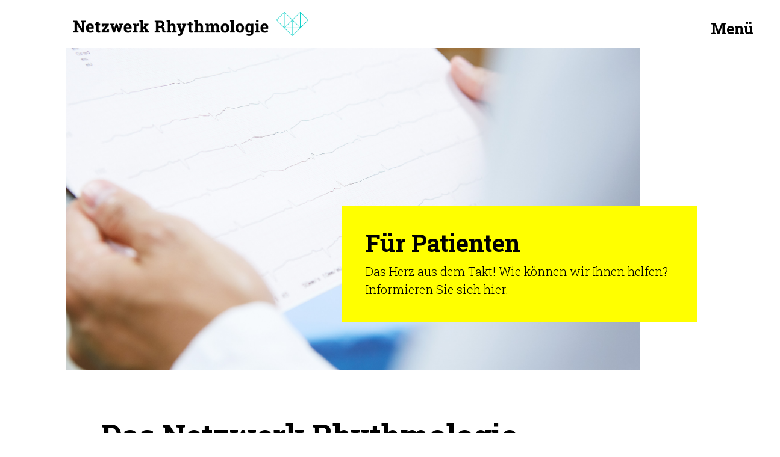

--- FILE ---
content_type: text/html; charset=UTF-8
request_url: https://netzwerk-rhythmologie.de/fuer-patienten/
body_size: 13849
content:
<!DOCTYPE html>
<html lang="de">
<head>
<meta charset="UTF-8">
<meta name="viewport" content="width=device-width, initial-scale=1, maximum-scale=1,user-scalable=no">
<meta name="referrer" content="no-referrer">
<link rel="apple-touch-icon-precomposed" sizes="57x57" href="https://netzwerk-rhythmologie.de/wp-content/themes/acf/assets/favicon/apple-touch-icon-57x57.png" />
<link rel="apple-touch-icon-precomposed" sizes="114x114" href="https://netzwerk-rhythmologie.de/wp-content/themes/acf/assets/favicon/apple-touch-icon-114x114.png" />
<link rel="apple-touch-icon-precomposed" sizes="72x72" href="https://netzwerk-rhythmologie.de/wp-content/themes/acf/assets/favicon/apple-touch-icon-72x72.png" />
<link rel="apple-touch-icon-precomposed" sizes="76x76" href="https://netzwerk-rhythmologie.de/wp-content/themes/acf/assets/favicon/apple-touch-icon-76x76.png" />
<link rel="apple-touch-icon-precomposed" sizes="144x144" href="https://netzwerk-rhythmologie.de/wp-content/themes/acf/assets/favicon/apple-touch-icon-144x144.png" />
<link rel="apple-touch-icon-precomposed" sizes="60x60" href="https://netzwerk-rhythmologie.de/wp-content/themes/acf/assets/favicon/apple-touch-icon-60x60.png" />
<link rel="apple-touch-icon-precomposed" sizes="120x120" href="https://netzwerk-rhythmologie.de/wp-content/themes/acf/assets/favicon/apple-touch-icon-120x120.png" />
<link rel="apple-touch-icon-precomposed" sizes="152x152" href="https://netzwerk-rhythmologie.de/wp-content/themes/acf/assets/favicon/apple-touch-icon-152x152.png" />
<link rel="icon" type="image/png" href="https://netzwerk-rhythmologie.de/wp-content/themes/acf/assets/favicon/favicon-196x196.png" sizes="196x196" />
<link rel="icon" type="image/png" href="https://netzwerk-rhythmologie.de/wp-content/themes/acf/assets/favicon/favicon-96x96.png" sizes="96x96" />
<link rel="icon" type="image/png" href="https://netzwerk-rhythmologie.de/wp-content/themes/acf/assets/favicon/favicon-32x32.png" sizes="32x32" />
<link rel="icon" type="image/png" href="https://netzwerk-rhythmologie.de/wp-content/themes/acf/assets/favicon/favicon-16x16.png" sizes="16x16" />
<meta name="msapplication-TileImage" content="https://netzwerk-rhythmologie.de/wp-content/themes/acf/assets/favicon/mstile-144x144.png" />
<meta name="msapplication-square70x70logo" content="https://netzwerk-rhythmologie.de/wp-content/themes/acf/assets/favicon/mstile-70x70.png" />
<meta name="msapplication-square150x150logo" content="https://netzwerk-rhythmologie.de/wp-content/themes/acf/assets/favicon/mstile-150x150.png" />
<meta name="msapplication-wide310x150logo" content="https://netzwerk-rhythmologie.de/wp-content/themes/acf/assets/favicon/mstile-310x150.png" />
<meta name="msapplication-square310x310logo" content="https://netzwerk-rhythmologie.de/wp-content/themes/acf/assets/favicon/mstile-310x310.png" /><link rel="profile" href="http://gmpg.org/xfn/11">
<link rel="pingback" href="https://netzwerk-rhythmologie.de/xmlrpc.php">

<title>Für Patienten &#8211; Netzwerk Rhythmologie</title>
<meta name='robots' content='max-image-preview:large' />
<link rel="alternate" type="application/rss+xml" title="Netzwerk Rhythmologie &raquo; Feed" href="https://netzwerk-rhythmologie.de/feed/" />
<link rel="alternate" type="application/rss+xml" title="Netzwerk Rhythmologie &raquo; Kommentar-Feed" href="https://netzwerk-rhythmologie.de/comments/feed/" />
<script type="text/javascript">
window._wpemojiSettings = {"baseUrl":"https:\/\/s.w.org\/images\/core\/emoji\/14.0.0\/72x72\/","ext":".png","svgUrl":"https:\/\/s.w.org\/images\/core\/emoji\/14.0.0\/svg\/","svgExt":".svg","source":{"concatemoji":"https:\/\/netzwerk-rhythmologie.de\/wp-includes\/js\/wp-emoji-release.min.js?ver=6.1.9"}};
/*! This file is auto-generated */
!function(e,a,t){var n,r,o,i=a.createElement("canvas"),p=i.getContext&&i.getContext("2d");function s(e,t){var a=String.fromCharCode,e=(p.clearRect(0,0,i.width,i.height),p.fillText(a.apply(this,e),0,0),i.toDataURL());return p.clearRect(0,0,i.width,i.height),p.fillText(a.apply(this,t),0,0),e===i.toDataURL()}function c(e){var t=a.createElement("script");t.src=e,t.defer=t.type="text/javascript",a.getElementsByTagName("head")[0].appendChild(t)}for(o=Array("flag","emoji"),t.supports={everything:!0,everythingExceptFlag:!0},r=0;r<o.length;r++)t.supports[o[r]]=function(e){if(p&&p.fillText)switch(p.textBaseline="top",p.font="600 32px Arial",e){case"flag":return s([127987,65039,8205,9895,65039],[127987,65039,8203,9895,65039])?!1:!s([55356,56826,55356,56819],[55356,56826,8203,55356,56819])&&!s([55356,57332,56128,56423,56128,56418,56128,56421,56128,56430,56128,56423,56128,56447],[55356,57332,8203,56128,56423,8203,56128,56418,8203,56128,56421,8203,56128,56430,8203,56128,56423,8203,56128,56447]);case"emoji":return!s([129777,127995,8205,129778,127999],[129777,127995,8203,129778,127999])}return!1}(o[r]),t.supports.everything=t.supports.everything&&t.supports[o[r]],"flag"!==o[r]&&(t.supports.everythingExceptFlag=t.supports.everythingExceptFlag&&t.supports[o[r]]);t.supports.everythingExceptFlag=t.supports.everythingExceptFlag&&!t.supports.flag,t.DOMReady=!1,t.readyCallback=function(){t.DOMReady=!0},t.supports.everything||(n=function(){t.readyCallback()},a.addEventListener?(a.addEventListener("DOMContentLoaded",n,!1),e.addEventListener("load",n,!1)):(e.attachEvent("onload",n),a.attachEvent("onreadystatechange",function(){"complete"===a.readyState&&t.readyCallback()})),(e=t.source||{}).concatemoji?c(e.concatemoji):e.wpemoji&&e.twemoji&&(c(e.twemoji),c(e.wpemoji)))}(window,document,window._wpemojiSettings);
</script>
<style type="text/css">
img.wp-smiley,
img.emoji {
	display: inline !important;
	border: none !important;
	box-shadow: none !important;
	height: 1em !important;
	width: 1em !important;
	margin: 0 0.07em !important;
	vertical-align: -0.1em !important;
	background: none !important;
	padding: 0 !important;
}
</style>
	<link rel='stylesheet' id='wp-block-library-css' href='https://netzwerk-rhythmologie.de/wp-includes/css/dist/block-library/style.min.css?ver=6.1.9' type='text/css' media='all' />
<link rel='stylesheet' id='classic-theme-styles-css' href='https://netzwerk-rhythmologie.de/wp-includes/css/classic-themes.min.css?ver=1' type='text/css' media='all' />
<style id='global-styles-inline-css' type='text/css'>
body{--wp--preset--color--black: #000000;--wp--preset--color--cyan-bluish-gray: #abb8c3;--wp--preset--color--white: #ffffff;--wp--preset--color--pale-pink: #f78da7;--wp--preset--color--vivid-red: #cf2e2e;--wp--preset--color--luminous-vivid-orange: #ff6900;--wp--preset--color--luminous-vivid-amber: #fcb900;--wp--preset--color--light-green-cyan: #7bdcb5;--wp--preset--color--vivid-green-cyan: #00d084;--wp--preset--color--pale-cyan-blue: #8ed1fc;--wp--preset--color--vivid-cyan-blue: #0693e3;--wp--preset--color--vivid-purple: #9b51e0;--wp--preset--gradient--vivid-cyan-blue-to-vivid-purple: linear-gradient(135deg,rgba(6,147,227,1) 0%,rgb(155,81,224) 100%);--wp--preset--gradient--light-green-cyan-to-vivid-green-cyan: linear-gradient(135deg,rgb(122,220,180) 0%,rgb(0,208,130) 100%);--wp--preset--gradient--luminous-vivid-amber-to-luminous-vivid-orange: linear-gradient(135deg,rgba(252,185,0,1) 0%,rgba(255,105,0,1) 100%);--wp--preset--gradient--luminous-vivid-orange-to-vivid-red: linear-gradient(135deg,rgba(255,105,0,1) 0%,rgb(207,46,46) 100%);--wp--preset--gradient--very-light-gray-to-cyan-bluish-gray: linear-gradient(135deg,rgb(238,238,238) 0%,rgb(169,184,195) 100%);--wp--preset--gradient--cool-to-warm-spectrum: linear-gradient(135deg,rgb(74,234,220) 0%,rgb(151,120,209) 20%,rgb(207,42,186) 40%,rgb(238,44,130) 60%,rgb(251,105,98) 80%,rgb(254,248,76) 100%);--wp--preset--gradient--blush-light-purple: linear-gradient(135deg,rgb(255,206,236) 0%,rgb(152,150,240) 100%);--wp--preset--gradient--blush-bordeaux: linear-gradient(135deg,rgb(254,205,165) 0%,rgb(254,45,45) 50%,rgb(107,0,62) 100%);--wp--preset--gradient--luminous-dusk: linear-gradient(135deg,rgb(255,203,112) 0%,rgb(199,81,192) 50%,rgb(65,88,208) 100%);--wp--preset--gradient--pale-ocean: linear-gradient(135deg,rgb(255,245,203) 0%,rgb(182,227,212) 50%,rgb(51,167,181) 100%);--wp--preset--gradient--electric-grass: linear-gradient(135deg,rgb(202,248,128) 0%,rgb(113,206,126) 100%);--wp--preset--gradient--midnight: linear-gradient(135deg,rgb(2,3,129) 0%,rgb(40,116,252) 100%);--wp--preset--duotone--dark-grayscale: url('#wp-duotone-dark-grayscale');--wp--preset--duotone--grayscale: url('#wp-duotone-grayscale');--wp--preset--duotone--purple-yellow: url('#wp-duotone-purple-yellow');--wp--preset--duotone--blue-red: url('#wp-duotone-blue-red');--wp--preset--duotone--midnight: url('#wp-duotone-midnight');--wp--preset--duotone--magenta-yellow: url('#wp-duotone-magenta-yellow');--wp--preset--duotone--purple-green: url('#wp-duotone-purple-green');--wp--preset--duotone--blue-orange: url('#wp-duotone-blue-orange');--wp--preset--font-size--small: 13px;--wp--preset--font-size--medium: 20px;--wp--preset--font-size--large: 36px;--wp--preset--font-size--x-large: 42px;--wp--preset--spacing--20: 0.44rem;--wp--preset--spacing--30: 0.67rem;--wp--preset--spacing--40: 1rem;--wp--preset--spacing--50: 1.5rem;--wp--preset--spacing--60: 2.25rem;--wp--preset--spacing--70: 3.38rem;--wp--preset--spacing--80: 5.06rem;}:where(.is-layout-flex){gap: 0.5em;}body .is-layout-flow > .alignleft{float: left;margin-inline-start: 0;margin-inline-end: 2em;}body .is-layout-flow > .alignright{float: right;margin-inline-start: 2em;margin-inline-end: 0;}body .is-layout-flow > .aligncenter{margin-left: auto !important;margin-right: auto !important;}body .is-layout-constrained > .alignleft{float: left;margin-inline-start: 0;margin-inline-end: 2em;}body .is-layout-constrained > .alignright{float: right;margin-inline-start: 2em;margin-inline-end: 0;}body .is-layout-constrained > .aligncenter{margin-left: auto !important;margin-right: auto !important;}body .is-layout-constrained > :where(:not(.alignleft):not(.alignright):not(.alignfull)){max-width: var(--wp--style--global--content-size);margin-left: auto !important;margin-right: auto !important;}body .is-layout-constrained > .alignwide{max-width: var(--wp--style--global--wide-size);}body .is-layout-flex{display: flex;}body .is-layout-flex{flex-wrap: wrap;align-items: center;}body .is-layout-flex > *{margin: 0;}:where(.wp-block-columns.is-layout-flex){gap: 2em;}.has-black-color{color: var(--wp--preset--color--black) !important;}.has-cyan-bluish-gray-color{color: var(--wp--preset--color--cyan-bluish-gray) !important;}.has-white-color{color: var(--wp--preset--color--white) !important;}.has-pale-pink-color{color: var(--wp--preset--color--pale-pink) !important;}.has-vivid-red-color{color: var(--wp--preset--color--vivid-red) !important;}.has-luminous-vivid-orange-color{color: var(--wp--preset--color--luminous-vivid-orange) !important;}.has-luminous-vivid-amber-color{color: var(--wp--preset--color--luminous-vivid-amber) !important;}.has-light-green-cyan-color{color: var(--wp--preset--color--light-green-cyan) !important;}.has-vivid-green-cyan-color{color: var(--wp--preset--color--vivid-green-cyan) !important;}.has-pale-cyan-blue-color{color: var(--wp--preset--color--pale-cyan-blue) !important;}.has-vivid-cyan-blue-color{color: var(--wp--preset--color--vivid-cyan-blue) !important;}.has-vivid-purple-color{color: var(--wp--preset--color--vivid-purple) !important;}.has-black-background-color{background-color: var(--wp--preset--color--black) !important;}.has-cyan-bluish-gray-background-color{background-color: var(--wp--preset--color--cyan-bluish-gray) !important;}.has-white-background-color{background-color: var(--wp--preset--color--white) !important;}.has-pale-pink-background-color{background-color: var(--wp--preset--color--pale-pink) !important;}.has-vivid-red-background-color{background-color: var(--wp--preset--color--vivid-red) !important;}.has-luminous-vivid-orange-background-color{background-color: var(--wp--preset--color--luminous-vivid-orange) !important;}.has-luminous-vivid-amber-background-color{background-color: var(--wp--preset--color--luminous-vivid-amber) !important;}.has-light-green-cyan-background-color{background-color: var(--wp--preset--color--light-green-cyan) !important;}.has-vivid-green-cyan-background-color{background-color: var(--wp--preset--color--vivid-green-cyan) !important;}.has-pale-cyan-blue-background-color{background-color: var(--wp--preset--color--pale-cyan-blue) !important;}.has-vivid-cyan-blue-background-color{background-color: var(--wp--preset--color--vivid-cyan-blue) !important;}.has-vivid-purple-background-color{background-color: var(--wp--preset--color--vivid-purple) !important;}.has-black-border-color{border-color: var(--wp--preset--color--black) !important;}.has-cyan-bluish-gray-border-color{border-color: var(--wp--preset--color--cyan-bluish-gray) !important;}.has-white-border-color{border-color: var(--wp--preset--color--white) !important;}.has-pale-pink-border-color{border-color: var(--wp--preset--color--pale-pink) !important;}.has-vivid-red-border-color{border-color: var(--wp--preset--color--vivid-red) !important;}.has-luminous-vivid-orange-border-color{border-color: var(--wp--preset--color--luminous-vivid-orange) !important;}.has-luminous-vivid-amber-border-color{border-color: var(--wp--preset--color--luminous-vivid-amber) !important;}.has-light-green-cyan-border-color{border-color: var(--wp--preset--color--light-green-cyan) !important;}.has-vivid-green-cyan-border-color{border-color: var(--wp--preset--color--vivid-green-cyan) !important;}.has-pale-cyan-blue-border-color{border-color: var(--wp--preset--color--pale-cyan-blue) !important;}.has-vivid-cyan-blue-border-color{border-color: var(--wp--preset--color--vivid-cyan-blue) !important;}.has-vivid-purple-border-color{border-color: var(--wp--preset--color--vivid-purple) !important;}.has-vivid-cyan-blue-to-vivid-purple-gradient-background{background: var(--wp--preset--gradient--vivid-cyan-blue-to-vivid-purple) !important;}.has-light-green-cyan-to-vivid-green-cyan-gradient-background{background: var(--wp--preset--gradient--light-green-cyan-to-vivid-green-cyan) !important;}.has-luminous-vivid-amber-to-luminous-vivid-orange-gradient-background{background: var(--wp--preset--gradient--luminous-vivid-amber-to-luminous-vivid-orange) !important;}.has-luminous-vivid-orange-to-vivid-red-gradient-background{background: var(--wp--preset--gradient--luminous-vivid-orange-to-vivid-red) !important;}.has-very-light-gray-to-cyan-bluish-gray-gradient-background{background: var(--wp--preset--gradient--very-light-gray-to-cyan-bluish-gray) !important;}.has-cool-to-warm-spectrum-gradient-background{background: var(--wp--preset--gradient--cool-to-warm-spectrum) !important;}.has-blush-light-purple-gradient-background{background: var(--wp--preset--gradient--blush-light-purple) !important;}.has-blush-bordeaux-gradient-background{background: var(--wp--preset--gradient--blush-bordeaux) !important;}.has-luminous-dusk-gradient-background{background: var(--wp--preset--gradient--luminous-dusk) !important;}.has-pale-ocean-gradient-background{background: var(--wp--preset--gradient--pale-ocean) !important;}.has-electric-grass-gradient-background{background: var(--wp--preset--gradient--electric-grass) !important;}.has-midnight-gradient-background{background: var(--wp--preset--gradient--midnight) !important;}.has-small-font-size{font-size: var(--wp--preset--font-size--small) !important;}.has-medium-font-size{font-size: var(--wp--preset--font-size--medium) !important;}.has-large-font-size{font-size: var(--wp--preset--font-size--large) !important;}.has-x-large-font-size{font-size: var(--wp--preset--font-size--x-large) !important;}
.wp-block-navigation a:where(:not(.wp-element-button)){color: inherit;}
:where(.wp-block-columns.is-layout-flex){gap: 2em;}
.wp-block-pullquote{font-size: 1.5em;line-height: 1.6;}
</style>
<link rel='stylesheet' id='contact-form-7-css' href='https://netzwerk-rhythmologie.de/wp-content/plugins/contact-form-7/includes/css/styles.css?ver=5.7.5.1' type='text/css' media='all' />
<link rel='stylesheet' id='acf-style-css' href='https://netzwerk-rhythmologie.de/wp-content/themes/acf/style.css?ver=6.1.9' type='text/css' media='all' />
<script type='text/javascript' src='https://netzwerk-rhythmologie.de/wp-includes/js/jquery/jquery.min.js?ver=3.6.1' id='jquery-core-js'></script>
<script type='text/javascript' src='https://netzwerk-rhythmologie.de/wp-includes/js/jquery/jquery-migrate.min.js?ver=3.3.2' id='jquery-migrate-js'></script>
<link rel="https://api.w.org/" href="https://netzwerk-rhythmologie.de/wp-json/" /><link rel="alternate" type="application/json" href="https://netzwerk-rhythmologie.de/wp-json/wp/v2/pages/24" /><link rel="EditURI" type="application/rsd+xml" title="RSD" href="https://netzwerk-rhythmologie.de/xmlrpc.php?rsd" />
<link rel="wlwmanifest" type="application/wlwmanifest+xml" href="https://netzwerk-rhythmologie.de/wp-includes/wlwmanifest.xml" />
<meta name="generator" content="WordPress 6.1.9" />
<link rel="canonical" href="https://netzwerk-rhythmologie.de/fuer-patienten/" />
<link rel='shortlink' href='https://netzwerk-rhythmologie.de/?p=24' />
<link rel="alternate" type="application/json+oembed" href="https://netzwerk-rhythmologie.de/wp-json/oembed/1.0/embed?url=https%3A%2F%2Fnetzwerk-rhythmologie.de%2Ffuer-patienten%2F" />
<link rel="alternate" type="text/xml+oembed" href="https://netzwerk-rhythmologie.de/wp-json/oembed/1.0/embed?url=https%3A%2F%2Fnetzwerk-rhythmologie.de%2Ffuer-patienten%2F&#038;format=xml" />
<script src='https://www.google.com/recaptcha/api.js'></script>
</head>

<body class="page-template-default page page-id-24">
<div id="page" class="site">
	<a class="skip-link screen-reader-text" href="#main">Skip to content</a>


	<header id="masthead" class="site-header" role="banner">

		<div class="container-fluid">
			<div class="row">
				<div class="col-md-10 col-md-offset-1 col-xs-12">
					<div class="site-branding">
													<div id="logo" class="logo-standard">
								<a href="https://netzwerk-rhythmologie.de/" rel="home">
									<img title="Netzwerk Rhythmologie" src="https://netzwerk-rhythmologie.de/wp-content/themes/acf/assets/nwr_logo_standard.png">
								</a>
							</div>

											</div><!-- .site-branding -->
				</div>
			</div>
		</div>

		<nav id="site-navigation" class="main-navigation" role="navigation">
			<button class="menu-toggle slim-btn add-top" aria-controls="primary-menu" aria-expanded="false"></button>
			<div class="menu-main-container"><ul id="primary-menu" class="menu"><li id="menu-item-474" class="menu-item menu-item-type-post_type menu-item-object-page menu-item-474"><a href="https://netzwerk-rhythmologie.de/netzwerk-rhythmologie-info/">Das Netzwerk Rhythmologie<span>Lernen Sie das Netzwerk Rhythmologie, seine Ärzte und Ziele näher kennen.</span></a></li>
<li id="menu-item-473" class="menu-item menu-item-type-post_type menu-item-object-page current-menu-item page_item page-item-24 current_page_item menu-item-473"><a href="https://netzwerk-rhythmologie.de/fuer-patienten/" aria-current="page">Für Patienten<span>Das Herz aus dem Takt! Wie können wir Ihnen helfen? Informieren Sie sich hier.</span></a></li>
<li id="menu-item-472" class="menu-item menu-item-type-post_type menu-item-object-page menu-item-472"><a href="https://netzwerk-rhythmologie.de/fuer-aerzte/">Für Ärzte<span>Hier finden Sie Informationen zum Konzept des Netzwerks Rhythmologie und zu unserem Leistungsspektrum.</span></a></li>
<li id="menu-item-471" class="menu-item menu-item-type-post_type menu-item-object-page menu-item-471"><a href="https://netzwerk-rhythmologie.de/ueber-herzrhythmusstoerungen/">Über Herzrhythmusstörungen<span>Hier stellen wir Ihnen alles Wissenswerte über den gesunden Herzrhythmus und über Herzrhythmusstörungen vor.</span></a></li>
</ul></div>		</nav><!-- #site-navigation -->

				<div class="site-description col-md-10 col-md-offset-1 col-xs-12">
				<h2>Ihre Spezialisten für Herzrhythmusstörungen</h2>
		</div>

	</header><!-- #masthead -->

	<div id="content" class="site-content container-fluid">

		<div class="row">




<!-- <div class="debug">standard template</div> -->


	<div id="primary" class="content-area">
		<main id="main" class="site-main" role="main">




			
<article id="post-24" class="post-24 page type-page status-publish hentry">

<div class="row module-row"> 

	
  	<section class="container-fluid">
  		<div class="row page-header-image">
  					<div class="col-md-9 col-md-offset-1 page-header-image">
  						<img src="https://netzwerk-rhythmologie.de/wp-content/uploads/2016/06/nw-rhythmologie-18179-1.jpg">
							<div class="page-header-info-box">
	  						<h3>Für Patienten</h3>
	  						<div class="page-header-description">
	  							Das Herz aus dem Takt! Wie können wir Ihnen helfen? Informieren Sie sich hier.	  						</div>
	  					</div>
  					</div>
			</div>
		</section>
			  					      	


		<div class="">
			<div class="teaser-pattern">
				<div class="container">
					<div class="row">
	  				<div class="col-md-10 col-md-offset-1 col-xs-12">
	  						<h1 class="article-main-headline">Das Netzwerk Rhythmologie — Spezialisten an Ihrer Seite</h1>
	  						<div class="article-teaser"><p>Sie leiden an Herzstolpern, Anfällen von Herzrasen oder Vorhofflimmern? Wir bieten Ihnen eine umfassende Beratung und kümmern uns um alle Schritte zur weiteren Untersuchung und Behandlung Ihrer Beschwerden. Dabei verstehen wir uns als Teil eines spezialisierten Netzwerks von Ärzten aus Praxis und Klinik.</p>
</div>
	  				</div>
					</div>
				</div>
			</div>
			
			<div class="container">
				<div class="row">
	  			<div class="col-md-10 col-md-offset-1 col-xs-12 teaser-body">
	  					  			</div>
	  			</div>
	  		</div>
  	</div>
  </div>

  	
					
		
	<section class="container">	
		<div class="row image-module">				        	
    	<div class="col-md-10 col-md-offset-1">
				<div class="img-block"><img src="https://netzwerk-rhythmologie.de/wp-content/uploads/2016/06/nw-rhythmologie-18096-1.jpg"></div>
				<div class="image-title"></div>
    	</div> <!-- end col -->
		</div>
	</section>
				

		        
  
	<section class="container standard-text">
  	<div class="row standard-text">
  		<div class="col-md-10 col-md-offset-1 col-xs-12">
				<div class="standard-text-headline">
					<h3>Unser Angebot</h3>
				</div>
				<p><ul>
<li>Spezielle Sprechstunde für Patienten mit Herzrhythmusstörungen</li>
<li>Falls erforderlich bestehen alle Möglichkeiten zur weiterführenden Diagnostik</li>
<li>Elektrophysiologische Untersuchung und Katheterablation</li>
<li>Ablation von Vorhofflimmern mit modernsten Techniken</li>
<li>Persönliche Betreuung bei allen Behandlungsschritten</li>
</ul>
</p>
    	</div> <!-- end col -->	
  	</div>
  </section>





	
	<section class="container standard-text">
  	<div class="row standard-text">
  		<div class="col-md-10 col-md-offset-1 col-xs-12">
				<div class="standard-text-headline">
					<h3>Ihre Vorteile</h3>
				</div>
				<p><ul>
<li>Unkomplizierte Vorstellung zur Beratung und weiteren Therapieplanung.</li>
<li>Alle Planungs- und Behandlungsschritte kommen aus einer Hand. Sie haben damit für alle Fragen immer einen konstanten Ansprechpartner.</li>
<li>Persönliche Durchführung von elektrophysiologischen Untersuchungen, Katheterablationen und elektrischen Kardioversionen in ausgewählten Partnerkliniken.</li>
</ul>
</p>
    	</div> <!-- end col -->	
  	</div>
  </section>





	
	<section class="container standard-text">
  	<div class="row standard-text">
  		<div class="col-md-10 col-md-offset-1 col-xs-12">
				<div class="standard-text-headline">
					<h3>Wir betreuen Patienten mit</h3>
				</div>
				<p><ul>
<li>Vorhofflimmern</li>
<li>Vorhofflattern</li>
<li>Extrasystolen aus den Herzvorhöfen oder Herzkammern</li>
<li>supraventrikulären Tachykardien (z.B. AVNRT, WPW-Syndrom)</li>
<li>Kammertachykardien</li>
<li>seltenen oder unklaren Herzrhythmusstörungen</li>
<li>plötzlicher Bewusstlosigkeit (Synkope) und Schwindel unklarer Ursache</li>
<li>Wunsch zur Einholung einer Zweitmeinung</li>
</ul>
</p>
    	</div> <!-- end col -->	
  	</div>
  </section>





	
	<section class="container standard-text">
  	<div class="row standard-text">
  		<div class="col-md-10 col-md-offset-1 col-xs-12">
				<div class="standard-text-headline">
					<h3></h3>
				</div>
				<p><p>Detaillierte Informationen zu allen Krankheitsbildern und Behandlungsmöglichkeiten haben wir für Sie in der Rubrik <a href="http://netzwerk-rhythmologie.de/ueber-herzrhythmusstoerungen/">Über Herzrhythmusstörungen</a> zusammengestellt.</p>
</p>
    	</div> <!-- end col -->	
  	</div>
  </section>





		
	<section class="container">	
		<div class="row image-module">				        	
    	<div class="col-md-10 col-md-offset-1">
				<div class="img-block"><img src="https://netzwerk-rhythmologie.de/wp-content/uploads/2016/06/nw-rhythmologie-17673-1.jpg"></div>
				<div class="image-title"></div>
    	</div> <!-- end col -->
		</div>
	</section>
				

		        
  

</div><!-- row -->










		</main><!-- #main -->
	</div><!-- #primary -->


	</div><!-- #content -->
</div><!-- row -->



	<footer id="colophon" class="site-footer" role="contentinfo">

		<div class="netzwerk row">
			<div class="col-md-8 col-md-offset-2 col-xs-10 col-xs-offset-1">

				<div class="row">
						<div class="col-xs-12">
							<h3>Mitgliedschaften</h3>

							<section class="responsive slider">
							    <div>
							      <a href="http://www.dgk.org" target="_blank"><img src="https://netzwerk-rhythmologie.de/wp-content/themes/acf/assets/logos/1-dgk.jpg"></a>
							    </div>
							    <div>
							      <a href="https://www.escardio.org" target="_blank"><img src="https://netzwerk-rhythmologie.de/wp-content/themes/acf/assets/logos/2-eu-soc-cardiology.jpg"></a>
							    </div>
							    <div>
							      <a href="https://www.escardio.org/Sub-specialty-communities/European-Heart-Rhythm-Association-(EHRA)" target="_blank"><img src="https://netzwerk-rhythmologie.de/wp-content/themes/acf/assets/logos/3-eu-heart-rythm-assoc.jpg"></a>
							    </div>
							    <div>
							      <a href="http://www.herzstiftung.de/" target="_blank"><img src="https://netzwerk-rhythmologie.de/wp-content/themes/acf/assets/logos/5-dt-herzstiftung.jpg"></a>
							    </div>
							    <div>
							      <a href="http://www.kompetenznetz-vorhofflimmern.de/" target="_blank"><img src="https://netzwerk-rhythmologie.de/wp-content/themes/acf/assets/logos/4-aftnet.jpg"></a>
							    </div>
							</section>

						</div>
				</div>

			</div>
		</div>


		<div class="netzwerk row">
				<div class="col-md-8 col-md-offset-2 col-xs-10 col-xs-offset-1">
					<div class="row">
							<div class="col-xs-12">
								<h3>Partnerkliniken</h3>
									<section class="responsive slider">
									    <div>
									      <a href="https://www.vivantes.de/fuer-sie-vor-ort/details/action/custompage/einrichtung/vivantes-klinikum-am-urban/seite/einstieg-3/" target="_blank"><img src="https://netzwerk-rhythmologie.de/wp-content/themes/acf/assets/logos/11-vivantes.jpg"></a>
									    </div>
									    <div>
									      <a href="https://www.vivantes.de/fuer-sie-vor-ort/details/action/custompage/einrichtung/vivantes-humboldt-klinikum/seite/einstieg-2/" target="_blank"><img src="https://netzwerk-rhythmologie.de/wp-content/themes/acf/assets/logos/12-vivantes.jpg"></a>
									    </div>
									    <div>
									      <a href="http://www.immanuel.de/" target="_blank"><img src="https://netzwerk-rhythmologie.de/wp-content/themes/acf/assets/logos/13-id-brandenburg.jpg"></a>
									    </div>
									    <div>
									      <a href="http://www.helios-kliniken.de/klinik/berlin-buch.html" target="_blank"><img src="https://netzwerk-rhythmologie.de/wp-content/themes/acf/assets/logos/14-helios-berlin-buch.jpg"></a>
									    </div>
									    <div>
									      <a href="http://www.havelhoehe.de/" target="_blank"><img src="https://netzwerk-rhythmologie.de/wp-content/themes/acf/assets/logos/15-havelhoehe.jpg"></a>
									    </div>
									</section>
							</div>
					</div>

				</div>
			</div>

		<div class="formulare">

			<div class="block-formulare row">
				<div class="col-md-8 col-md-offset-2 col-xs-10 col-xs-offset-1">
					<div class="row">
							<div class="col-md-6 col-xs-12">
								<h3 class="hd-blank">&nbsp;<h3>
								<p>Wir freuen uns über Ihre Kontaktaufnahme.</p>
							</div>
							<div class="col-md-6 col-xs-12 kontakt-main">
								<h3>Netzwerk Rhythmologie<h3>
								<p>Dr. C. Ehlers, S. Heiderfazel
								<br />Stuttgarter Platz 1, 10627 Berlin
								<br />Telefon: 0151.12 17 97 20
								<br />E-Mail: Info@Netzwerk-Rhythmologie.de</p>
							</div>
					</div>
				</div>
			</div>

		</div>

		<div class="site-info">
			<a name="imprint"></a>
			<div href="#" class="impressum-trigger btn slim-btn">Impressum</div>
			<div href="#" class="dse-trigger btn slim-btn">Datenschutzerklärung</div>


				<div class="block-impressum row">
					<div class="col-md-8 col-md-offset-2 col-xs-12">

						<h2>Netzwerk Rhythmologie</h2>
<p>Interventionelle Elektrophysiologie</p>
<p>Dr. med. Hans-Christoph Ehlers<br />
Salman Heiderfazel</p>
<p>Fachärzte für Innere Medizin, Schwerpunkt Kardiologie<br />
Partnerschaftsgesellschaft<br />
Stuttgarter Platz 1<br />
10627 Berlin</p>
<p>Telefon: 0151.12 17 97 20<br />
Telefax: 03222.193 03 24<br />
E-Mail: info@Netzwerk-Rhythmologie.de</p>
<h2>Domain</h2>
<p>www.netzwerk-rhythmologie.de<br />
www.netzwerk-rhythmologie.com</p>
<h2>Zuständige Ärztekammer</h2>
<p>Ärztekammer Berlin<br />
Friedrichstr. 16, 10969 Berlin<br />
T (030) 40 80 60</p>
<h2>Berufsrechtliche Regelungen</h2>
<p>Berufsordnung der Ärztekammer Berlin</p>
<h2>USt-ID</h2>
<p>Es liegt keine USt-ID nach §27a UStG vor.</p>
<h2>Verantwortlich für die Website</h2>
<p>Dr. med. Hans-Christoph Ehlers<br />
Salman Heiderfazel</p>
<h2>Haftung für Inhalte</h2>
<p>Die Inhalte dieser Webseite wurden mit größter Sorgfalt erstellt und geprüft. Für die Richtigkeit, Vollständigkeit und Aktualität der Inhalte können wir jedoch keine Gewähr übernehmen. Der Betreiber ist ausschließlich für die eigenen Inhalte auf diesen Seiten nach den allgemeinen Gesetzen verantwortlich. Diensteanbieter sind nicht verpflichtet, die von ihnen übermittelten oder gespeicherten fremden Informationen zu überwachen oder nach Umständen zu forschen, die auf eine rechtswidrige Tätigkeit hinweisen. Verpflichtungen zur Entfernung oder Sperrung der Nutzung von Informationen nach den allgemeinen Gesetzen bleiben hiervon unberührt. Eine diesbezügliche Haftung ist jedoch erst ab dem Zeitpunkt der Kenntnis einer konkreten Rechtsverletzung möglich. Bei bekannt werden von entsprechenden Rechtsverletzungen werden wir diese Inhalte umgehend entfernen.</p>
<h2>Haftung für Links</h2>
<p>Unsere Webseite enthält Links zu Webseiten Dritter, auf deren Gestaltung und Inhalte wir keinen Einfluß haben. Deshalb können wir für diese fremden Inhalte auch keine Gewähr übernehmen. Für die Gestaltung und Inhalte der gelinkten Seiten ist stets der jeweilige Anbieter oder Betreiber der Seiten verantwortlich. Rechtswidrige Inhalte der verlinkten Seiten waren zum Zeitpunkt der Verlinkung nicht erkennbar. Eine permanente inhaltliche Kontrolle der verlinkten Seiten ist jedoch ohne konkrete Anhaltspunkte für eine Rechtsverletzung nicht zumutbar. Bei bekannt werden von Rechtsverletzungen werden wir die betreffenden Links umgehend entfernen. Diese Seite kann ohne das Wissen der Betreiber von einer anderen Seite angelinkt worden sein. Die Betreiber übernehmen keine Verantwortung für Darstellung, Inhalt oder irgendeine Verbindung zu den Betreibern in Webseiten Dritter</p>
<h2>Urheberrecht</h2>
<p>Die Betreiber der Seite sind bemüht, stets die Urheberrechte anderer zu beachten und auf selbst erstellte oder lizenzfreie Quellen zurückzugreifen. Die durch den Seitenbetreiber erstellten Inhalte auf dieser Seite unterliegen dem deutschen Urheberrecht. Beiträge Dritter sind als solche gekennzeichnet. Die Vervielfältigung, Bearbeitung, Verbreitung und jede Art der Verwendung außerhalb der Grenzen des Urheberrechts bedürfen der schriftlichen Zustimmung des Autors bzw. Erstellers.Jede Bearbeitung, Verfielfältigung, Verbreitung oder öffentliche Wiedergabe ohne diese Zustimmung stellt einen Urheberrechtsverstoß dar, der strafrechtlich verfolgt wird. Downloads und Kopien von Inhalten dieser Seite sind nur für den privaten, nicht aber für den kommerziellen Gebrauch gestattet.</p>
<h2>Konzept und Design:</h2>
<p>Projektbüro .HENKELHIEDL<br />
<a href="http://www.henkelhiedl.com" target="_blank" rel="noopener">www.henkelhiedl.com</a></p>
<p>Fotografie: Frank Eidel<br />
<a href="http://www.frank-eidel.de" target="_blank" rel="noopener">www.frank-eidel.de</a></p>
<h2>Datenschutz</h2>
<p>Soweit auf dieser Seite personenbezogene Daten erhoben werden (z.B. Name oder eMail-Adresse), erfolgt dies auf freiwilliger Basis. Der Nutzung von im Rahmen der Impressumspflicht veröffentlichten Kontaktdaten durch Dritte zur Übersendung von nicht ausdrücklich angeforderter Werbung und Informationsmaterialien wird hiermit ausdrücklich widersprochen. Der Betreiber der Seite behält sich rechtliche Schritte im Falle einer unverlangten Zusendung von Werbung und Informationen, auch durch sogenannte Spam-Mails, vor.</p>
<p>Diese Website benutzt Google Analytics, einen Webanalysedienst der Google Inc. („Google“). Google Analytics verwendet sog. „Cookies“, Textdateien, die auf Ihrem Computer gespeichert werden und die eine Analyse der Benutzung der Website durch Sie ermöglichen. Die durch den Cookie erzeugten Informationen über Ihre Benutzung dieser Website (einschließlich Ihrer IP-Adresse) wird an einen Server von Google in den USA übertragen und dort gespeichert. Google wird diese Informationen benutzen, um Ihre Nutzung der Website auszuwerten, um Reports über die Websiteaktivitäten für die Websitebetreiber zusammenzustellen und um weitere mit der Websitenutzung und der Internetnutzung verbundene Dienstleistungen zu erbringen. Auch wird Google diese Informationen gegebenenfalls an Dritte übertragen, sofern dies gesetzlich vorgeschrieben oder soweit Dritte diese Daten im Auftrag von Google verarbeiten. Google wird in keinem Fall Ihre IP-Adresse mit anderen Daten von Google in Verbindung bringen. Sie können die Installation der Cookies durch eine entsprechende Einstellung Ihrer Browser Software verhindern; wir weisen Sie jedoch darauf hin, dass Sie in diesem Fall gegebenenfalls nicht sämtliche Funktionen dieser Website vollumfänglich nutzen können. Durch die Nutzung dieser Website erklären Sie sich mit der Bearbeitung der über Sie erhobenen Daten durch Google in der zuvor beschriebenen Art und Weise und zu dem zuvor benannten Zweck einverstanden.</p>
<div class="close-trigger btn slim-btn">Schließen</div>
					</div>
				</div>

				<div class="block-dse row">
					<div class="col-md-8 col-md-offset-2 col-xs-12">
						<h2>1. Datenschutz auf einen Blick</h2>
<h2>Allgemeine Hinweise</h2>
<p>Die folgenden Hinweise geben einen einfachen Überblick darüber, was mit Ihren personenbezogenen Daten passiert, wenn Sie unsere Website besuchen. Personenbezogene Daten sind alle Daten, mit denen Sie persönlich identifiziert werden können. Ausführliche Informationen zum Thema Datenschutz entnehmen Sie unserer unter diesem Text aufgeführten Datenschutzerklärung.</p>
<h2>Datenerfassung auf unserer Website</h2>
<p>Wer ist verantwortlich für die Datenerfassung auf dieser Website?<br />
Die Datenverarbeitung auf dieser Website erfolgt durch den Websitebetreiber. Dessen Kontaktdaten können Sie dem Impressum dieser Website entnehmen.</p>
<h2>Wie erfassen wir Ihre Daten?</h2>
<p>Ihre Daten werden zum einen dadurch erhoben, dass Sie uns diese mitteilen. Hierbei kann es sich z.B. um Daten handeln, die Sie in ein Kontaktformular eingeben.<br />
Andere Daten werden automatisch beim Besuch der Website durch unsere IT-Systeme erfasst. Das sind vor allem technische Daten (z.B. Internetbrowser, Betriebssystem oder Uhrzeit des Seitenaufrufs). Die Erfassung dieser Daten erfolgt automatisch, sobald Sie unsere Website betreten.</p>
<h2>Wofür nutzen wir Ihre Daten?</h2>
<p>Ein Teil der Daten wird erhoben, um eine fehlerfreie Bereitstellung der Website zu gewährleisten. Andere Daten können zur Analyse Ihres Nutzerverhaltens verwendet werden.</p>
<h2>Welche Rechte haben Sie bezüglich Ihrer Daten?</h2>
<p>Sie haben jederzeit das Recht unentgeltlich Auskunft über Herkunft, Empfänger und Zweck Ihrer gespeicherten personenbezogenen Daten zu erhalten. Sie haben außerdem ein Recht, die Berichtigung, Sperrung oder Löschung dieser Daten zu verlangen. Hierzu sowie zu weiteren Fragen zum Thema Datenschutz können Sie sich jederzeit unter der im Impressum angegebenen Adresse an uns wenden. Des Weiteren steht Ihnen ein Beschwerderecht bei der zuständigen Aufsichtsbehörde zu.</p>
<h2>2. Allgemeine Hinweise und Pflichtinformationen</h2>
<h2>Datenschutz</h2>
<p>Die Betreiber dieser Seiten nehmen den Schutz Ihrer persönlichen Daten sehr ernst. Wir behandeln Ihre personenbezogenen Daten vertraulich und entsprechend der gesetzlichen Datenschutzvorschriften sowie dieser Datenschutzerklärung.<br />
Wenn Sie diese Website benutzen, werden verschiedene personenbezogene Daten erhoben. Personenbezogene Daten sind Daten, mit denen Sie persönlich identifiziert werden können. Die vorliegende Datenschutzerklärung erläutert, welche Daten wir erheben und wofür wir sie nutzen. Sie erläutert auch, wie und zu welchem Zweck das geschieht.<br />
Wir weisen darauf hin, dass die Datenübertragung im Internet (z.B. bei der Kommunikation per E-Mail) Sicherheitslücken aufweisen kann. Ein lückenloser Schutz der Daten vor dem Zugriff durch Dritte ist nicht möglich.</p>
<h2>Hinweis zur verantwortlichen Stelle</h2>
<p>Die verantwortliche Stelle für die Datenverarbeitung auf dieser Website ist:</p>
<p>Dr. Christoph Ehlers<br />
Stuttgarter Platz 1<br />
10627 Berlin<br />
Telefon: (030) 26 39 50 60<br />
E-Mail: info@netzwerk-rhythmologie.de</p>
<p>Verantwortliche Stelle ist die natürliche oder juristische Person, die allein oder gemeinsam mit anderen über die Zwecke und Mittel der Verarbeitung von personenbezogenen Daten (z.B. Namen, E-Mail-Adressen o. Ä.) entscheidet.</p>
<h2>Widerruf Ihrer Einwilligung zur Datenverarbeitung</h2>
<p>Viele Datenverarbeitungsvorgänge sind nur mit Ihrer ausdrücklichen Einwilligung möglich. Sie können eine bereits erteilte Einwilligung jederzeit widerrufen. Dazu reicht eine formlose Mitteilung per E-Mail an uns. Die Rechtmäßigkeit der bis zum Widerruf erfolgten Datenverarbeitung bleibt vom Widerruf unberührt.</p>
<h2>Beschwerderecht bei der zuständigen Aufsichtsbehörde</h2>
<p>Im Falle datenschutzrechtlicher Verstöße steht dem Betroffenen ein Beschwerderecht bei der zuständigen Aufsichtsbehörde zu. Zuständige Aufsichtsbehörde in datenschutzrechtlichen Fragen ist der Landesdatenschutzbeauftragte des Bundeslandes, in dem unser Unternehmen seinen Sitz hat. Eine Liste der Datenschutzbeauftragten sowie deren Kontaktdaten können folgendem Link entnommen werden: <a href="https://www.bfdi.bund.de/DE/Infothek/Anschriften_Links/anschriften_links-node.html" target="_blank" rel="noopener">https://www.bfdi.bund.de/DE/Infothek/Anschriften_Links/anschriften_links-node.html</a>.</p>
<h2>Recht auf Datenübertragbarkeit</h2>
<p>Sie haben das Recht, Daten, die wir auf Grundlage Ihrer Einwilligung oder in Erfüllung eines Vertrags automatisiert verarbeiten, an sich oder an einen Dritten in einem gängigen, maschinenlesbaren Format aushändigen zu lassen. Sofern Sie die direkte Übertragung der Daten an einen anderen Verantwortlichen verlangen, erfolgt dies nur, soweit es technisch machbar ist.</p>
<h2>SSL- bzw. TLS-Verschlüsselung</h2>
<p>Diese Seite nutzt aus Sicherheitsgründen und zum Schutz der Übertragung vertraulicher Inhalte, wie zum Beispiel Bestellungen oder Anfragen, die Sie an uns als Seitenbetreiber senden, eine SSL-bzw. TLS-Verschlüsselung. Eine verschlüsselte Verbindung erkennen Sie daran, dass die Adresszeile des Browsers von “http://” auf “https://” wechselt und an dem Schloss-Symbol in Ihrer Browserzeile.<br />
Wenn die SSL- bzw. TLS-Verschlüsselung aktiviert ist, können die Daten, die Sie an uns übermitteln, nicht von Dritten mitgelesen werden.</p>
<h2>Widerspruch gegen Werbe-Mails</h2>
<p>Der Nutzung von im Rahmen der Impressumspflicht veröffentlichten Kontaktdaten zur Übersendung von nicht ausdrücklich angeforderter Werbung und Informationsmaterialien wird hiermit widersprochen. Die Betreiber der Seiten behalten sich ausdrücklich rechtliche Schritte im Falle der unverlangten Zusendung von Werbeinformationen, etwa durch Spam-E-Mails, vor.</p>
<h2>3. Datenerfassung auf unserer Website</h2>
<h2>Server-Log-Dateien</h2>
<p>Der Provider der Seiten erhebt und speichert automatisch Informationen in so genannten Server-Log-Dateien, die Ihr Browser automatisch an uns übermittelt. Dies sind:</p>
<ul>
<li>Browsertyp und Browserversion</li>
<li>verwendetes Betriebssystem</li>
<li>Referrer URL</li>
<li>Hostname des zugreifenden Rechners</li>
<li>Uhrzeit der Serveranfrage</li>
<li>IP-Adresse</li>
</ul>
<p>Eine Zusammenführung dieser Daten mit anderen Datenquellen wird nicht vorgenommen.<br />
Grundlage für die Datenverarbeitung ist Art. 6 Abs. 1 lit. b DSGVO, der die Verarbeitung von Daten zur Erfüllung eines Vertrags oder vorvertraglicher Maßnahmen gestattet.</p>
<h2>Kontaktformular</h2>
<p>Wenn Sie uns per Kontaktformular Anfragen zukommen lassen, werden Ihre Angaben aus dem Anfrageformular inklusive der von Ihnen dort angegebenen Kontaktdaten zwecks Bearbeitung der Anfrage und für den Fall von Anschlussfragen bei uns gespeichert. Diese Daten geben wir nicht ohne Ihre Einwilligung weiter.<br />
Die Verarbeitung der in das Kontaktformular eingegebenen Daten erfolgt somit ausschließlich auf Grundlage Ihrer Einwilligung (Art. 6 Abs. 1 lit. a DSGVO). Sie können diese Einwilligung jederzeit widerrufen. Dazu reicht eine formlose Mitteilung per E-Mail an uns. Die Rechtmäßigkeit der bis zum Widerruf erfolgten Datenverarbeitungsvorgänge bleibt vom Widerruf unberührt.<br />
Die von Ihnen im Kontaktformular eingegebenen Daten verbleiben bei uns, bis Sie uns zur Löschung auffordern, Ihre Einwilligung zur Speicherung widerrufen oder der Zweck für die Datenspeicherung entfällt (z.B. nach abgeschlossener Bearbeitung Ihrer Anfrage). Zwingende gesetzliche Bestimmungen – insbesondere Aufbewahrungsfristen – bleiben unberührt.</p>
<h4>4. Plugins und Tools</h4>
<h2>Google Web Fonts</h2>
<p>Diese Seite nutzt zur einheitlichen Darstellung von Schriftarten so genannte Web Fonts, die von Google bereitgestellt werden. Beim Aufruf einer Seite lädt Ihr Browser die benötigten Web Fonts in ihren Browsercache, um Texte und Schriftarten korrekt anzuzeigen.<br />
Zu diesem Zweck muss der von Ihnen verwendete Browser Verbindung zu den Servern von Google aufnehmen. Hierdurch erlangt Google Kenntnis darüber, dass über Ihre IP-Adresse unsere Website aufgerufen wurde. Die Nutzung von Google Web Fonts erfolgt im Interesse einer einheitlichen und ansprechenden Darstellung unserer Online-Angebote. Dies stellt ein berechtigtes Interesse im Sinne von Art. 6 Abs. 1 lit. f DSGVO dar.<br />
Wenn Ihr Browser Web Fonts nicht unterstützt, wird eine Standardschrift von Ihrem Computer genutzt. Weitere Informationen zu Google Web Fonts finden Sie unter <a href="https://developers.google.com/fonts/faq" target="_blank" rel="noopener">https://developers.google.com/fonts/faq</a> und in der Datenschutzerklärung von Google: <a href="https://www.google.com/policies/privacy/" target="_blank" rel="noopener">https://www.google.com/policies/privacy/</a>.</p>
<div class="close-trigger btn slim-btn">Schließen</div>
					</div>
				</div>

		</div><!-- .site-info -->



	</footer><!-- #colophon -->
</div><!-- #page -->

<script type='text/javascript' src='https://netzwerk-rhythmologie.de/wp-content/plugins/contact-form-7/includes/swv/js/index.js?ver=5.7.5.1' id='swv-js'></script>
<script type='text/javascript' id='contact-form-7-js-extra'>
/* <![CDATA[ */
var wpcf7 = {"api":{"root":"https:\/\/netzwerk-rhythmologie.de\/wp-json\/","namespace":"contact-form-7\/v1"}};
/* ]]> */
</script>
<script type='text/javascript' src='https://netzwerk-rhythmologie.de/wp-content/plugins/contact-form-7/includes/js/index.js?ver=5.7.5.1' id='contact-form-7-js'></script>
<script type='text/javascript' src='https://netzwerk-rhythmologie.de/wp-content/themes/acf/js/navigation.js?ver=20151215' id='acf-navigation-js'></script>
<script type='text/javascript' src='https://netzwerk-rhythmologie.de/wp-content/themes/acf/js/skip-link-focus-fix.js?ver=20151215' id='acf-skip-link-focus-fix-js'></script>
<script type='text/javascript' src='https://netzwerk-rhythmologie.de/wp-content/themes/acf/js/mods.js?ver=1.1' id='mods-js'></script>
<script type='text/javascript' src='https://netzwerk-rhythmologie.de/wp-content/themes/acf/js/slick.init.js?ver=1.1' id='slick.init-js'></script>
<script type='text/javascript' src='https://netzwerk-rhythmologie.de/wp-content/themes/acf/vendors/slick/slick.min.js?ver=1.1' id='slick-slider-js-js'></script>
<script type='text/javascript' src='https://netzwerk-rhythmologie.de/wp-content/themes/acf/vendors/animatescroll/animatescroll.min.js?ver=1.1' id='animate-scroll-js-js'></script>

<script src="https://netzwerk-rhythmologie.de//wp-content/themes/acf/js/jquery-2.2.0.min.js"></script>
<script src="https://netzwerk-rhythmologie.de//wp-content/themes/acf/js/bootstrap.min.js"></script>
<script src="https://netzwerk-rhythmologie.de//wp-content/themes/acf/js/jquery.bcSwipe.min.js"></script>
<script src="https://netzwerk-rhythmologie.de//wp-content/themes/acf/js/jquery.sticky.js"></script>
<script type="text/javascript">
	$('.carousel').bcSwipe({ threshold: 50 });
</script>

<script>
  $(document).ready(function(){
    $(".site-header").sticky({topSpacing:0});
  });
</script>



</body>
</html>


--- FILE ---
content_type: text/css
request_url: https://netzwerk-rhythmologie.de/wp-content/themes/acf/style.css?ver=6.1.9
body_size: 47658
content:
@charset "UTF-8";
/*!
Theme Name: nwr
Theme URI: http://www.netzwerk-rhythmologie
Author: .HENKELHIEDL
Author URI: http://www.henkelhiedl.com
Description: Theme für Netzwerk Rhythmologie
Version: 1.0.0
License: GNU General Public License v2 or later
License URI: http://www.gnu.org/licenses/gpl-2.0.html
Text Domain: nwr
Tags:

nwr is based on Underscores http://underscores.me/, (C) 2012-2016 Automattic, Inc.
Underscores is distributed under the terms of the GNU GPL v2 or later.

Normalizing styles have been helped along thanks to the fine work of
Nicolas Gallagher and Jonathan Neal http://necolas.github.com/normalize.css/
*/
/*--------------------------------------------------------------
>>> TABLE OF CONTENTS:
----------------------------------------------------------------
# Normalize
# Typography
# Elements
# Forms
# Navigation
	## Links
	## Menus
# Accessibility
# Alignments
# Clearings
# Widgets
# Content
    ## Posts and pages
	## Comments
# Infinite scroll
# Media
	## Captions
	## Galleries
--------------------------------------------------------------*/
@import url(css/bootstrap-theme.min.css);
@import url(css/bootstrap.css);
@import url(css/responsive-embed.css);
@import url(fonts/icomoon/style.css);
@import url(https://fonts.googleapis.com/css?family=Roboto+Slab:300,700,400);
@import 'https://fonts.googleapis.com/css?family=Roboto:300,700';
@import url(vendors/slick/slick.css);
@import url(vendors/slick/slick-theme.css);
.hero-image .arrow-down img {
  -webkit-transition: 0.25s;
  -moz-transition: 0.25s;
  -o-transition: 0.25s;
  -ms-transition: 0.25s; }

.main-navigation .menu-main-container, .main-navigation.toggled .menu-main-container, ul#primary-menu li a:hover, #menu-main li:hover, #menu-main li:hover .menu-block:before {
  -webkit-transition: 0.5s;
  -moz-transition: 0.5s;
  -o-transition: 0.5s;
  -ms-transition: 0.5s; }

ul#primary-menu li a, #menu-main li {
  -webkit-transition: 1.5s;
  -moz-transition: 1.5s;
  -o-transition: 1.5s;
  -ms-transition: 1.5s; }

#iwpmenu_icon .iwpmenu_open_button:before, #iwpmenu_icon .iwpmenu_close_button:before {
  font-weight: 600;
  font-size: 24px;
  position: absolute; }

.field-wrap button, .field-wrap input[type="button"],
.field-wrap input[type="reset"], .field-wrap input[type="submit"] {
  border: none;
  background: transparent;
  -webkit-box-shadow: none;
  box-shadow: none;
  font-weight: 300; }

h1.article-main-headline {
  font-size: 40px; }

section.standard-text .standard-text-headline, .row-portrait h3.portrait-title {
  font-size: 25px;
  font-weight: 600;
  font-family: "Roboto Slab", serif;
  margin: 0 0 25px 0; }

.panel-body .panel-body-inner h1, .panel-body .panel-body-inner h2, .panel-body .panel-body-inner h3, .panel-body .panel-body-inner h4, .panel-body .panel-body-inner h5, .panel-body .panel-body-inner h6, .panel-body .panel-body-inner figure .wp-caption-text, section.standard-text h1, section.standard-text h2, section.standard-text h3, section.standard-text h4, section.standard-text h5, section.standard-text h6, .row-portrait .job-title {
  font-size: 20px;
  font-weight: 300;
  font-family: "Roboto Slab", serif;
  margin: 0;
  line-height: 1.25; }

.site-info {
  -webkit-transition: all 0.5s ease;
  -moz-transition: all 0.5s ease;
  -o-transition: all 0.5s ease;
  transition: all 0.5s ease; }

/*--------------------------------------------------------------
# Normalize
--------------------------------------------------------------*/
html {
  font-family: sans-serif;
  -webkit-text-size-adjust: 100%;
  -ms-text-size-adjust: 100%; }

body {
  margin: 0; }

article,
aside,
details,
figcaption,
figure,
footer,
header,
main,
menu,
nav,
section,
summary {
  display: block; }

audio,
canvas,
progress,
video {
  display: inline-block;
  vertical-align: baseline; }

audio:not([controls]) {
  display: none;
  height: 0; }

[hidden],
template {
  display: none; }

a {
  background-color: transparent; }

a:active,
a:hover {
  outline: 0; }

abbr[title] {
  border-bottom: 1px dotted; }

b,
strong {
  font-weight: bold; }

dfn {
  font-style: italic; }

h1 {
  font-size: 2em;
  margin: 0.67em 0; }

mark {
  background: #ff0;
  color: #000; }

small {
  font-size: 80%; }

sub,
sup {
  font-size: 75%;
  line-height: 0;
  position: relative;
  vertical-align: baseline; }

sup {
  top: -0.5em; }

sub {
  bottom: -0.25em; }

img {
  border: 0; }

svg:not(:root) {
  overflow: hidden; }

figure {
  margin: 1em 40px; }

hr {
  -webkit-box-sizing: content-box;
  box-sizing: content-box;
  height: 0; }

pre {
  overflow: auto; }

code,
kbd,
pre,
samp {
  font-family: monospace, monospace;
  font-size: 1em; }

button,
input,
optgroup,
select,
textarea {
  color: inherit;
  font: inherit;
  margin: 0; }

button {
  overflow: visible; }

button,
select {
  text-transform: none; }

button,
html input[type="button"],
input[type="reset"],
input[type="submit"] {
  -webkit-appearance: button;
  cursor: pointer; }

button[disabled],
html input[disabled] {
  cursor: default; }

button::-moz-focus-inner,
input::-moz-focus-inner {
  border: 0;
  padding: 0; }

input {
  line-height: normal; }

input[type="checkbox"],
input[type="radio"] {
  -webkit-box-sizing: border-box;
  box-sizing: border-box;
  padding: 0; }

input[type="number"]::-webkit-inner-spin-button,
input[type="number"]::-webkit-outer-spin-button {
  height: auto; }

input[type="search"]::-webkit-search-cancel-button,
input[type="search"]::-webkit-search-decoration {
  -webkit-appearance: none; }

fieldset {
  border: 1px solid #c0c0c0;
  margin: 0 2px;
  padding: 0.35em 0.625em 0.75em; }

legend {
  border: 0;
  padding: 0; }

textarea {
  overflow: auto; }

optgroup {
  font-weight: bold; }

table {
  border-collapse: collapse;
  border-spacing: 0; }

td,
th {
  padding: 0; }

image:focus,
a:focus {
  outline: none; }

.hide {
  display: none; }

/*--------------------------------------------------------------
# Typography
--------------------------------------------------------------*/
body,
button,
input,
select,
textarea {
  color: #000;
  font-family: "Roboto Slab", serif;
  font-size: 20px;
  line-height: 1.5; }

h1, h2, h3, h4, h5, h6 {
  clear: both; }

p {
  margin-bottom: 1.5em; }

dfn, cite, em, i {
  font-style: italic; }

blockquote {
  margin: 0 1.5em; }

address {
  margin: 0 0 1.5em; }

pre {
  background: #eee;
  font-family: "Courier 10 Pitch", Courier, monospace;
  font-size: 15px;
  font-size: 0.9375rem;
  line-height: 1.6;
  margin-bottom: 1.6em;
  max-width: 100%;
  overflow: auto;
  padding: 1.6em; }

code, kbd, tt, var {
  font-family: Monaco, Consolas, "Andale Mono", "DejaVu Sans Mono", monospace;
  font-size: 15px;
  font-size: 0.9375rem; }

abbr, acronym {
  border-bottom: 1px dotted #666;
  cursor: help; }

mark, ins {
  background: #fff9c0;
  text-decoration: none; }

big {
  font-size: 125%; }

/*--------------------------------------------------------------
# Elements
--------------------------------------------------------------*/
html {
  -webkit-box-sizing: border-box;
  box-sizing: border-box; }

*,
*:before,
*:after {
  /* Inherit box-sizing to make it easier to change the property for components that leverage other behavior; see http://css-tricks.com/inheriting-box-sizing-probably-slightly-better-best-practice/ */
  -webkit-box-sizing: inherit;
  box-sizing: inherit; }

body {
  background: #fff;
  /* Fallback for when there is no custom background color defined. */ }

blockquote, q {
  quotes: "" ""; }
  blockquote:before, blockquote:after, q:before, q:after {
    content: ""; }

hr {
  background-color: #000000;
  border: 0;
  height: 1px;
  margin-bottom: 1.5em; }

ul, ol {
  margin: 0 0 1.5em 0; }

ul {
  list-style: disc; }

ol {
  list-style: decimal; }

li > ul,
li > ol {
  margin-bottom: 0;
  margin-left: 1.5em; }

dt {
  font-weight: bold; }

dd {
  margin: 0 1.5em 1.5em; }

img {
  height: auto;
  /* Make sure images are scaled correctly. */
  max-width: 100%;
  /* Adhere to container width. */ }

table {
  margin: 0 0 1.5em;
  width: 100%; }

/*--------------------------------------------------------------
# Forms
--------------------------------------------------------------*/
button,
input[type="button"],
input[type="reset"],
input[type="submit"] {
  border: 1px solid;
  border-color: #ccc #ccc #bbb;
  border-radius: 3px;
  background: #e6e6e6;
  -webkit-box-shadow: inset 0 1px 0 rgba(255, 255, 255, 0.5), inset 0 15px 17px rgba(255, 255, 255, 0.5), inset 0 -5px 12px rgba(0, 0, 0, 0.05);
  box-shadow: inset 0 1px 0 rgba(255, 255, 255, 0.5), inset 0 15px 17px rgba(255, 255, 255, 0.5), inset 0 -5px 12px rgba(0, 0, 0, 0.05);
  color: rgba(0, 0, 0, 0.8);
  font-size: 12px;
  font-size: 0.75rem;
  line-height: 1;
  padding: .6em 1em .4em;
  text-shadow: 0 1px 0 rgba(255, 255, 255, 0.8); }
  button:hover,
  input[type="button"]:hover,
  input[type="reset"]:hover,
  input[type="submit"]:hover {
    border-color: #ccc #bbb #aaa;
    -webkit-box-shadow: inset 0 1px 0 rgba(255, 255, 255, 0.8), inset 0 15px 17px rgba(255, 255, 255, 0.8), inset 0 -5px 12px rgba(0, 0, 0, 0.02);
    box-shadow: inset 0 1px 0 rgba(255, 255, 255, 0.8), inset 0 15px 17px rgba(255, 255, 255, 0.8), inset 0 -5px 12px rgba(0, 0, 0, 0.02); }
  button:active, button:focus,
  input[type="button"]:active,
  input[type="button"]:focus,
  input[type="reset"]:active,
  input[type="reset"]:focus,
  input[type="submit"]:active,
  input[type="submit"]:focus {
    border-color: #aaa #bbb #bbb;
    -webkit-box-shadow: inset 0 -1px 0 rgba(255, 255, 255, 0.5), inset 0 2px 5px rgba(0, 0, 0, 0.15);
    box-shadow: inset 0 -1px 0 rgba(255, 255, 255, 0.5), inset 0 2px 5px rgba(0, 0, 0, 0.15); }
  button.slick-arrow,
  input[type="button"].slick-arrow,
  input[type="reset"].slick-arrow,
  input[type="submit"].slick-arrow {
    -webkit-box-shadow: none;
    box-shadow: none;
    border-radius: 0; }

.slim-btn {
  border: none;
  font-family: "Roboto Slab", serif;
  font-size: 20px;
  font-weight: 600;
  border-radius: 0;
  background-color: transparent;
  text-shadow: none;
  color: #ffffff;
  padding: 5px 0;
  -webkit-box-shadow: none;
  box-shadow: none; }
  .slim-btn:hover, .slim-btn:focus {
    border: none;
    -webkit-box-shadow: none;
    box-shadow: none;
    color: #000000; }

img:focus,
button:focus {
  outline: 0; }

button:active {
  border: none;
  -webkit-box-shadow: none;
  box-shadow: none; }

input[type="text"],
input[type="email"],
input[type="url"],
input[type="password"],
input[type="search"],
input[type="number"],
input[type="tel"],
input[type="range"],
input[type="date"],
input[type="month"],
input[type="week"],
input[type="time"],
input[type="datetime"],
input[type="datetime-local"],
input[type="color"],
textarea {
  color: #666;
  border: 1px solid #ccc;
  border-radius: 3px;
  padding: 3px; }
  input[type="text"]:focus,
  input[type="email"]:focus,
  input[type="url"]:focus,
  input[type="password"]:focus,
  input[type="search"]:focus,
  input[type="number"]:focus,
  input[type="tel"]:focus,
  input[type="range"]:focus,
  input[type="date"]:focus,
  input[type="month"]:focus,
  input[type="week"]:focus,
  input[type="time"]:focus,
  input[type="datetime"]:focus,
  input[type="datetime-local"]:focus,
  input[type="color"]:focus,
  textarea:focus {
    color: #111; }

select {
  border: 1px solid #ccc; }

textarea {
  width: 100%; }

form input[type=checkbox] {
  visibility: hidden; }

form input:checked + label:before {
  background-color: white;
  background-image: url(assets/icn-check.png);
  background-repeat: no-repeat;
  background-size: cover; }

form .checkbox-wrap {
  position: relative; }
  form .checkbox-wrap label:before {
    visibility: visible;
    content: "";
    position: absolute;
    left: 13px;
    top: 5px;
    display: inline-block;
    width: 16px;
    height: 16px;
    border: 1px solid #000000;
    margin-right: 0;
    margin-top: 0; }

/*--------------------------------------------------------------
# Navigation
--------------------------------------------------------------*/
/*--------------------------------------------------------------
## Links
--------------------------------------------------------------*/
a {
  color: #000; }
  a:visited {
    color: #000; }
  a:hover, a:focus, a:active {
    color: #000;
    text-decoration: none; }
  a:focus {
    outline: none; }
  a:hover, a:active {
    outline: 0; }

/*--------------------------------------------------------------
## Menus
--------------------------------------------------------------*/
.main-navigation {
  clear: both;
  display: block;
  float: left;
  width: 100%; }
  .main-navigation ul {
    display: none;
    list-style: none;
    margin: 0;
    padding-left: 0; }
    .main-navigation ul ul {
      -webkit-box-shadow: 0 3px 3px rgba(0, 0, 0, 0.2);
      box-shadow: 0 3px 3px rgba(0, 0, 0, 0.2);
      float: left;
      position: absolute;
      top: 1.5em;
      left: -999em;
      z-index: 99999; }
      .main-navigation ul ul ul {
        left: -999em;
        top: 0; }
      .main-navigation ul ul li:hover > ul,
      .main-navigation ul ul li.focus > ul {
        left: 100%; }
      .main-navigation ul ul a {
        width: 200px; }
    .main-navigation ul li:hover > ul,
    .main-navigation ul li.focus > ul {
      left: auto; }
  .main-navigation li {
    position: relative; }
  .main-navigation a {
    display: block;
    text-decoration: none; }

/* Small menu. */
.menu-toggle,
.main-navigation.toggled ul {
  display: block; }

@media screen and (min-width: 37.5em) {
  .menu-toggle {
    display: none; }
  .main-navigation ul {
    display: block; } }

.site-main .comment-navigation, .site-main
.posts-navigation, .site-main
.post-navigation {
  margin: 0 0 1.5em;
  overflow: hidden; }

.comment-navigation .nav-previous,
.posts-navigation .nav-previous,
.post-navigation .nav-previous {
  float: left;
  width: 50%; }

.comment-navigation .nav-next,
.posts-navigation .nav-next,
.post-navigation .nav-next {
  float: right;
  text-align: right;
  width: 50%; }

/*--------------------------------------------------------------
# Accessibility
--------------------------------------------------------------*/
/* Text meant only for screen readers. */
.screen-reader-text {
  clip: rect(1px, 1px, 1px, 1px);
  position: absolute !important;
  height: 1px;
  width: 1px;
  overflow: hidden; }
  .screen-reader-text:focus {
    background-color: #f1f1f1;
    border-radius: 3px;
    -webkit-box-shadow: 0 0 2px 2px rgba(0, 0, 0, 0.6);
    box-shadow: 0 0 2px 2px rgba(0, 0, 0, 0.6);
    clip: auto !important;
    color: #ff3300;
    display: block;
    font-size: 14px;
    font-size: 0.875rem;
    font-weight: bold;
    height: auto;
    left: 5px;
    line-height: normal;
    padding: 15px 23px 14px;
    text-decoration: none;
    top: 5px;
    width: auto;
    z-index: 100000;
    /* Above WP toolbar. */ }

/* Do not show the outline on the skip link target. */
#content[tabindex="-1"]:focus {
  outline: 0; }

/*--------------------------------------------------------------
# Alignments
--------------------------------------------------------------*/
.alignleft {
  display: inline;
  float: left;
  margin-right: 1.5em; }

.alignright {
  display: inline;
  float: right;
  margin-left: 1.5em; }

.aligncenter {
  clear: both;
  display: block;
  margin-left: auto;
  margin-right: auto; }

/*--------------------------------------------------------------
# Clearings
--------------------------------------------------------------*/
.clear:before,
.clear:after,
.entry-content:before,
.entry-content:after,
.comment-content:before,
.comment-content:after,
.site-header:before,
.site-header:after,
.site-content:before,
.site-content:after,
.site-footer:before,
.site-footer:after {
  content: "";
  display: table;
  table-layout: fixed; }

.clear:after,
.entry-content:after,
.comment-content:after,
.site-header:after,
.site-content:after,
.site-footer:after {
  clear: both; }

/*--------------------------------------------------------------
# Widgets
--------------------------------------------------------------*/
.widget {
  margin: 0 0 1.5em;
  /* Make sure select elements fit in widgets. */ }
  .widget select {
    max-width: 100%; }

/*--------------------------------------------------------------
# Content
--------------------------------------------------------------*/
/*--------------------------------------------------------------
## Posts and pages
--------------------------------------------------------------*/
.sticky {
  display: block; }

.hentry {
  margin: 0 0 1.5em; }

.byline,
.updated:not(.published) {
  display: none; }

.single .byline,
.group-blog .byline {
  display: inline; }

.page-content,
.entry-content,
.entry-summary {
  margin: 0; }

.page-links {
  clear: both;
  margin: 0 0 1.5em; }

/*--------------------------------------------------------------
## Comments
--------------------------------------------------------------*/
.comment-content a {
  word-wrap: break-word; }

.bypostauthor {
  display: block; }

/*--------------------------------------------------------------
# Infinite scroll
--------------------------------------------------------------*/
/* Globally hidden elements when Infinite Scroll is supported and in use. */
.infinite-scroll .posts-navigation,
.infinite-scroll.neverending .site-footer {
  /* Theme Footer (when set to scrolling) */
  display: none; }

/* When Infinite Scroll has reached its end we need to re-display elements that were hidden (via .neverending) before. */
.infinity-end.neverending .site-footer {
  display: block; }

/*--------------------------------------------------------------
# Media
--------------------------------------------------------------*/
.page-content .wp-smiley,
.entry-content .wp-smiley,
.comment-content .wp-smiley {
  border: none;
  margin-bottom: 0;
  margin-top: 0;
  padding: 0; }

/* Make sure embeds and iframes fit their containers. */
embed,
iframe,
object {
  max-width: 100%; }

/*--------------------------------------------------------------
## Captions
--------------------------------------------------------------*/
.wp-caption {
  margin-bottom: 1.5em;
  max-width: 100%; }
  .wp-caption img[class*="wp-image-"] {
    display: block;
    margin-left: auto;
    margin-right: auto; }
  .wp-caption .wp-caption-text {
    margin: 0.8075em 0; }

.wp-caption-text {
  text-align: center; }

/*--------------------------------------------------------------
## Galleries
--------------------------------------------------------------*/
.gallery {
  margin-bottom: 1.5em; }

.gallery-item {
  display: inline-block;
  text-align: center;
  vertical-align: top;
  width: 100%; }
  .gallery-columns-2 .gallery-item {
    max-width: 50%; }
  .gallery-columns-3 .gallery-item {
    max-width: 33.33%; }
  .gallery-columns-4 .gallery-item {
    max-width: 25%; }
  .gallery-columns-5 .gallery-item {
    max-width: 20%; }
  .gallery-columns-6 .gallery-item {
    max-width: 16.66%; }
  .gallery-columns-7 .gallery-item {
    max-width: 14.28%; }
  .gallery-columns-8 .gallery-item {
    max-width: 12.5%; }
  .gallery-columns-9 .gallery-item {
    max-width: 11.11%; }

.gallery-caption {
  display: block; }

body {
  max-width: 100% !important;
  overflow-x: hidden !important; }

.scrolling {
  overflow: hidden !important; }

#primary-menu a {
  font-size: 20px;
  font-weight: bold; }
  #primary-menu a span {
    display: block;
    font-weight: normal; }

.page-header {
  border-bottom: none; }

.menu-toggle {
  display: block;
  min-width: 100px; }

ul.nav-menu, div.nav-menu > ul {
  display: none; }

.entry-content {
  font-family: "Roboto", serif; }

#menu-main li a,
h1.article-main-headline {
  font-size: 50px; }

.article-teaser,
.row-portrait h3.portrait-title,
section.images-row-module h3,
.netzwerk h3,
.block-formulare h3 {
  font-size: 30px; }

.site-info .slim-btn {
  font-size: 18px;
  font-weight: 300; }

#iwpmenu_bar ul.menu {
  padding: 0;
  margin: 0; }

#iwpmenu_icon {
  position: fixed;
  top: 13px;
  right: 8.33333333%;
  z-index: 999992; }
  #iwpmenu_icon i {
    background-repeat: no-repeat;
    background-position: center center;
    font-style: normal;
    position: absolute !important;
    top: 0; }
  #iwpmenu_icon .iwpmenu_open_button {
    height: 20px;
    width: 20px; }
    #iwpmenu_icon .iwpmenu_open_button:before {
      content: 'Menü'; }
  #iwpmenu_icon .iwpmenu_close_button {
    height: 20px;
    width: 20px; }
    #iwpmenu_icon .iwpmenu_close_button:before {
      content: 'Schließen'; }

.main-navigation .menu-main-container {
  margin-top: -100vH; }

.main-navigation.toggled .menu-main-container {
  margin-top: 0;
  height: 100vH;
  padding-top: 40px;
  padding-bottom: 40px; }

ul#primary-menu {
  margin-top: 40px; }
  ul#primary-menu li a {
    padding: 50px 15%;
    font-weight: 600;
    font-size: 50px;
    line-height: 1.25; }
    ul#primary-menu li a:before {
      content: '\e902';
      position: absolute;
      font-size: 80px;
      top: 10%;
      right: 90%;
      color: #ffff00;
      font-family: "icomoon";
      text-shadow: 2px 2px 8px #E1e1e1; }
    ul#primary-menu li a:hover {
      background-color: #ffff00; }
    ul#primary-menu li a:hover:before {
      color: #ffffff; }
    ul#primary-menu li a span {
      font-weight: 300;
      font-size: 20px;
      margin-top: 20px; }

.main-navigation button.menu-toggle:before {
  color: #000000;
  content: 'Menü';
  font-size: 25px; }

.main-navigation.toggled button.menu-toggle:before {
  content: 'Schließen'; }

header#masthead {
  background-color: #ffffff;
  width: 100%;
  height: auto;
  position: fixed;
  z-index: 150; }
  header#masthead nav#site-navigation {
    position: fixed;
    z-index: 9000;
    top: 0;
    right: 0; }
  header#masthead .menu-toggle {
    top: 27px;
    right: 15px;
    position: absolute;
    z-index: 9999;
    min-height: 40px; }

.logo-frontpage img {
  padding: 20px 0;
  width: 390px; }
  .logo-frontpage img.full {
    padding: 40px 0; }

.logo-container {
  position: absolute;
  z-index: 1000;
  bottom: 12%;
  right: 12%;
  width: 50%;
  max-width: 700px;
  background-color: transparent; }
  .logo-container h2.site-description {
    background-color: #ffff00;
    padding: 20px;
    margin: 0 0 0 10%;
    font-size: 20px;
    font-weight: 300;
    width: 100%;
    text-align: right; }
  .logo-container .logo-frontpage-cover {
    height: 300px; }
    .logo-container .logo-frontpage-cover img {
      height: 100%;
      padding: 20px;
      background-color: #ffffff;
      background-color: rgba(255, 255, 255, 0.85);
      padding: 60px !important;
      float: left; }
    .logo-container .logo-frontpage-cover .logo-pattern {
      display: inline;
      width: 40px;
      height: 80%;
      margin-top: 20%;
      display: block;
      background: url(assets/nwr-muster.png) -1px 0;
      height: 100%;
      min-height: 20px;
      float: right; }

.page-template-default .logo-standard img {
  padding: 20px 0;
  width: 390px; }

.page-template-default #iwpmenu_icon {
  top: 27px; }
  .page-template-default #iwpmenu_icon .iwpmenu_open_button,
  .page-template-default #iwpmenu_icon .iwpmenu_close_button {
    top: 0; }

.page-template-page-front .logo-standard img {
  padding: 20px 0;
  width: 390px; }

.page-template-page-front #iwpmenu_icon {
  top: 47px; }
  .page-template-page-front #iwpmenu_icon .iwpmenu_open_button,
  .page-template-page-front #iwpmenu_icon .iwpmenu_close_button {
    top: 0; }

.hd-pattern {
  background: url(assets/nwr-muster.png) -1px 0;
  position: relative;
  padding: 40px 0; }

.hero-image {
  height: 100vh;
  margin-right: -15px;
  position: relative; }
  .hero-image .bkgrd-thumb {
    position: fixed;
    height: 100%;
    width: 100%;
    background-size: cover;
    background-position: 50% top; }
  .hero-image .arrow-down {
    width: 100%;
    position: fixed;
    bottom: 60px;
    text-align: center; }
    .hero-image .arrow-down img {
      height: 60px; }
      .hero-image .arrow-down img:hover {
        cursor: pointer;
        padding-top: 2px; }

.site-branding {
  height: auto; }

.site-description {
  display: none; }

.page-template-page-front header .entry-title {
  display: none; }

.page-template-page-front .site-description {
  margin: 0;
  padding: 0;
  display: inline;
  background-color: transparent;
  font-size: 20px;
  position: absolute;
  z-index: 100;
  text-align: left; }
  .page-template-page-front .site-description h2 {
    display: inline-block;
    padding: 20px;
    background-color: #ffff00;
    font-size: 20px;
    font-weight: 300;
    margin: 0;
    margin-left: 7%; }

.menu-main-container {
  background-color: #ffffff;
  background-image: url("assets/nwr-muster.png");
  overflow-y: scroll;
  overflow-x: hidden; }

#iwpmenu_bar {
  height: 100vH;
  overflow-x: hidden;
  overflow-y: hidden; }
  #iwpmenu_bar div ul.menu li {
    padding: 40px 15%;
    text-align: left;
    float: none;
    width: 100%;
    line-height: 1.25em; }
    #iwpmenu_bar div ul.menu li a {
      line-height: 1.25em; }
  #iwpmenu_bar #menu-main {
    padding: 0; }

#menu-main {
  padding-top: 100px !important; }
  #menu-main li {
    padding-top: 40px;
    padding-bottom: 40px;
    padding-left: 25%;
    padding-right: 25%;
    line-height: 1 !important;
    background-color: transparent;
    position: relative; }
    #menu-main li .menu-block {
      position: relative; }
      #menu-main li .menu-block:before {
        content: '\e902';
        position: absolute;
        font-size: 80px;
        top: 10%;
        left: -80px;
        color: #ffff00;
        font-family: "icomoon";
        text-shadow: 2px 2px 8px #E1e1e1; }
    #menu-main li:hover {
      background-color: #ffff00; }
      #menu-main li:hover .menu-block:before {
        color: #ffffff;
        text-shadow: none; }
    #menu-main li a {
      position: relative;
      font-size: 50px !important;
      font-weight: 600 !important;
      line-height: inherit; }
      #menu-main li a span {
        display: block;
        margin-top: 20px;
        line-height: initial;
        font-size: 20px;
        font-weight: 300 !important; }

.page-template-default .add-top,
.main-navigation.toggled .add-top {
  height: 0; }

.page-template-page-front .add-top {
  height: 120px; }

#primary.content-area {
  position: relative;
  z-index: 1;
  background-color: white; }

.content-spread {
  background-color: #ffffff;
  position: relative;
  margin-left: -15px;
  margin-right: -15px;
  padding-bottom: 15px; }

.white-filler {
  background-color: #ffffff; }

h1.article-main-headline {
  font-family: "Roboto Slab", serif;
  font-weight: 600;
  margin-top: 80px;
  margin-bottom: 80px; }

.article-teaser {
  margin-bottom: 30px; }
  .article-teaser p {
    font-family: "Roboto Slab", serif;
    font-size: 25px;
    line-height: 1.25;
    font-weight: 300; }

section.images-row-module {
  border-top: 2px solid #ffff00;
  margin-bottom: 40px; }
  section.images-row-module h3 {
    font-weight: 300;
    margin-bottom: 40px; }

.row.image-module {
  margin-top: 60px;
  margin-bottom: 60px; }

.new-row-headline {
  font-weight: 300; }

.img-block {
  padding-left: 0;
  padding-right: 15px;
  background: url(assets/nwr-muster.png) -1px 0; }
  .img-block:before {
    content: '';
    position: absolute;
    background-color: #ffffff;
    width: 30px;
    height: 30px;
    bottom: 40px;
    left: 15px; }
  .img-block:after {
    content: '';
    position: absolute;
    background-color: #ffffff;
    width: 15px;
    height: 15px;
    top: 0;
    right: 15px; }

section.row-portrait .img-block:before {
  background-color: #ffffff;
  bottom: 40px; }

.image-module .img-block {
  padding-right: 30px; }
  .image-module .img-block:after {
    width: 30px;
    height: 30px; }

.image-module .image-title {
  margin-left: 0;
  padding-right: 30px; }
  .image-module .image-title:before {
    content: '.';
    color: #ffff00; }

.image-title {
  background-color: #ffff00;
  padding: 6px 15px 6px 6px;
  font-family: "Roboto Slab", serif;
  font-size: 18px;
  line-height: 1;
  text-align: right;
  font-weight: 300;
  width: 100%;
  margin-bottom: 40px; }

.row-accordion {
  background-color: #00cdc4;
  margin-top: 0;
  margin-bottom: 0;
  padding-top: 80px;
  padding-bottom: 40px; }
  .row-accordion h3.acc-headline {
    color: #ffffff;
    margin: 0 auto;
    max-width: 940px;
    font-size: 30px;
    font-weight: 600;
    margin-bottom: 30px; }

.panel {
  -webkit-box-shadow: none;
  box-shadow: none;
  background-color: transparent; }

.panel-group .panel {
  border-radius: 0; }
  .panel-group .panel + .panel {
    margin: 0; }

.page-header-info-box {
  background-color: #ffff00;
  position: absolute;
  right: -80px;
  bottom: 80px;
  width: 60%;
  padding: 40px;
  font-weight: 300; }
  .page-header-info-box h1, .page-header-info-box h2, .page-header-info-box h3, .page-header-info-box h4, .page-header-info-box h5, .page-header-info-box h6 {
    font-size: 40px;
    margin-top: 0;
    font-weight: 600; }
  .page-header-info-box .page-header-description {
    font-size: 20px;
    font-family: "Roboto Slab", serif; }

.panel-default {
  border-radius: 0;
  border: none; }
  .panel-default:last-child .panel-heading {
    border-bottom: 1px solid #000000; }
  .panel-default > .panel-heading {
    font-size: 32px;
    border-radius: 0;
    background-color: #00cdc4;
    background-image: none;
    border-top: 1px solid #000000;
    padding-left: 0;
    padding-right: 0;
    margin: 0 auto;
    max-width: 940px; }

.panel-title {
  font-size: 30px;
  padding: 20px 0;
  line-height: 1.25; }
  .panel-title a {
    color: #ffffff !important;
    display: inline-block;
    width: 100%; }
    .panel-title a:before {
      content: '\e907';
      font-size: 30px;
      color: #ffffff;
      float: right;
      font-family: "icomoon";
      margin-top: 0; }

.panel-body {
  padding: 30px 50px;
  background-color: #ffffff; }
  .panel-body .panel-body-inner {
    max-width: 940px;
    margin: 0 auto;
    font-family: "Roboto", serif;
    position: relative; }
    .panel-body .panel-body-inner ul {
      margin: 20px;
      list-style-type: none;
      padding: 0; }
      .panel-body .panel-body-inner ul li {
        margin-left: 0;
        padding-left: 15px; }
        .panel-body .panel-body-inner ul li:before {
          content: '';
          position: absolute;
          left: 0;
          display: inline-block;
          height: 20px;
          width: 20px;
          background-image: url("assets/pfeil-ouline-right.svg");
          background-size: contain;
          background-repeat: no-repeat;
          margin-left: 0;
          margin-top: 4px; }
    .panel-body .panel-body-inner h1, .panel-body .panel-body-inner h2, .panel-body .panel-body-inner h3, .panel-body .panel-body-inner h4, .panel-body .panel-body-inner h5, .panel-body .panel-body-inner h6 {
      margin-bottom: 0.25em; }
    .panel-body .panel-body-inner figure {
      margin: 0; }
      .panel-body .panel-body-inner figure .wp-caption-text {
        text-align: left;
        margin-top: 0;
        margin-bottom: 20px; }
  .panel-body img {
    height: auto;
    max-width: none;
    width: 100%; }

.panel-group .panel-heading + .panel-collapse > .panel-body,
.panel-group .panel-heading + .panel-collapse > .list-group {
  border-top: none; }

h1, h2, h3, h4, h5, h6 {
  font-family: "Roboto Slab", serif; }

.container-fluid.pad-0 {
  padding-left: 0;
  padding-right: 0; }

.container-fluid.fluid-fix {
  max-width: 1190px; }

.container-fluid.teaser-container {
  margin-bottom: 60px; }

.teaser-pattern {
  background: url(assets/nwr-muster.png) -1px 0; }

.page-template-default .teaser-pattern {
  background: none; }

.page-template-page-front .teaser-pattern {
  margin-top: -100px;
  padding-top: 100px;
  padding-bottom: 20px; }

.teaser-rand {
  left: 0; }
  .teaser-rand img {
    height: 100%; }
  .teaser-rand:before {
    position: absolute;
    content: ' ';
    width: 50px;
    height: 100%;
    background: url(assets/nwr-muster.png) -1px 0;
    left: 0; }

.row.teaser {
  margin-top: 100px;
  margin-bottom: 30px; }

.teaser-body {
  margin-top: 50px;
  margin-bottom: 120px; }

article {
  font-family: "Roboto", serif; }
  article p:last-child {
    margin-bottom: 0; }
  article a {
    border-bottom: 1px solid #00cdc4;
    text-decoration: none; }
    article a:hover {
      color: #00cdc4; }

.module-row {
  background-color: #ffffff; }

section.standard-text {
  font-family: "Roboto", serif;
  margin-bottom: 40px; }
  section.standard-text .standard-text-headline h1, section.standard-text .standard-text-headline h2, section.standard-text .standard-text-headline h3, section.standard-text .standard-text-headline h4, section.standard-text .standard-text-headline h5, section.standard-text .standard-text-headline h6 {
    margin: 0 0 0.25em 0;
    font-weight: 600;
    font-size: 30px; }
  section.standard-text ul {
    list-style-type: none;
    padding: 0;
    margin: 0 0 1em 0; }
    section.standard-text ul li {
      margin-left: 20px;
      padding-left: 10px; }
      section.standard-text ul li:before {
        content: '';
        position: absolute;
        left: 0;
        display: inline-block;
        height: 20px;
        width: 20px;
        background-image: url("assets/pfeil-ouline-right.svg");
        background-size: contain;
        background-repeat: no-repeat;
        margin-left: 15px;
        margin-top: 4px; }

.services li:before {
  content: '';
  display: inline-block;
  height: 1em;
  width: 1em;
  background-image: url("images/check.svg");
  background-size: contain;
  background-repeat: no-repeat;
  padding-left: 2em; }

.row-portrait .job-title {
  margin-bottom: 30px; }

.row-portrait .bio-text {
  font-family: "Roboto", serif;
  margin-bottom: 80px; }
  .row-portrait .bio-text h4 {
    font-family: "Roboto Slab", serif;
    font-size: 20px;
    font-weight: 300;
    margin-bottom: 0.25em; }

footer {
  position: relative;
  z-index: 1;
  background-color: #ffffff; }

.site-info {
  padding: 3px 10px;
  width: 100%;
  background-color: #00cdc4;
  text-align: right; }
  .site-info a {
    color: #000000;
    text-decoration: none; }
    .site-info a:hover {
      color: #ffffff; }
  .site-info h2 {
    line-height: 1.5; }

.netzwerk {
  border-top: 2px solid #ffff00;
  padding-top: 40px;
  padding-bottom: 40px; }
  .netzwerk h3 {
    margin: 0;
    font-weight: 300; }
  .netzwerk ul {
    list-style-type: none;
    margin: 0;
    padding: 40px 0; }
    .netzwerk ul li {
      display: inline-block;
      font-family: "Roboto", serif;
      width: 19%;
      padding: 0 20px; }

.slider {
  width: auto;
  margin: 0 auto;
  margin-top: 80px;
  margin-bottom: 40px; }

.slick-slide {
  margin: 0px 20px; }

.slick-prev:before,
.slick-next:before {
  color: #555;
  font-family: 'icomoon'; }

.slick-next:before {
  content: '\e902'; }

.slick-prev:before {
  content: '\e903'; }

.formulare {
  background: #ffffff url(assets/nwr-muster.png) -1px 0;
  padding-top: 60px;
  padding-bottom: 20px; }

.form-sheet {
  background-color: #ffffff; }
  .form-sheet h3 {
    margin-bottom: 0; }
  .form-sheet .form-footer {
    text-align: right; }
  .form-sheet hr {
    margin-bottom: 0;
    padding: 0 !important; }

.block-formulare {
  margin-bottom: 30px; }
  .block-formulare h1, .block-formulare h2, .block-formulare h3, .block-formulare h4, .block-formulare h5, .block-formulare h6 {
    font-family: "Roboto Slab", serif;
    font-weight: 600; }
  .block-formulare p {
    font-family: "Roboto", serif;
    font-weight: 300;
    font-size: 18px;
    line-height: 1.5; }
  .block-formulare .kontakt-main p {
    font-family: "Roboto Slab", serif; }

.g-recaptcha {
  padding: 15px; }

.block-dse,
.block-impressum {
  display: none;
  text-align: left;
  background-color: #00cdc4;
  font-family: "Roboto", serif;
  margin-bottom: 40px;
  color: #ffffff; }
  .block-dse h1,
  .block-impressum h1 {
    font-size: 30px;
    font-weight: 600; }
  .block-dse h2, .block-dse h3, .block-dse h4, .block-dse h5, .block-dse h6,
  .block-impressum h2,
  .block-impressum h3,
  .block-impressum h4,
  .block-impressum h5,
  .block-impressum h6 {
    font-size: 20px;
    font-weight: 300;
    line-height: 1.5; }

.btn.impressum-trigger {
  margin-right: 10px; }

.site-info .block-dse a,
.site-info .block-impressum a {
  color: #ffffff;
  border-bottom: 1px solid #ffffff; }
  .site-info .block-dse a:hover,
  .site-info .block-impressum a:hover {
    color: #000000;
    border-color: #000000; }

.absolution {
  position: absolute;
  margin-top: -33%; }

.g-recaptcha {
  padding: 15px 0; }

.ninja-forms-help-text {
  width: 16px; }

.ninja-forms-required-items {
  display: none; }

.col-break-wrap {
  height: 385px; }

.ninja-forms-form-wrap {
  font-size: 18px;
  -webkit-columns: 300px 2;
  -moz-columns: 300px 2;
  columns: 300px 2; }

.field-wrap {
  margin-bottom: 10px !important; }
  .field-wrap label {
    font-weight: 300 !important; }
  .field-wrap .ninja-forms-req-symbol {
    color: #000000 !important; }
    .field-wrap .ninja-forms-req-symbol strong {
      font-weight: 300 !important; }
  .field-wrap button, .field-wrap input[type="button"],
  .field-wrap input[type="reset"], .field-wrap input[type="submit"] {
    margin-top: 40px;
    font-size: 30px;
    padding: 0;
    color: #000000;
    border-bottom: 1px solid #00cdc4; }
    .field-wrap button:hover, .field-wrap input[type="button"]:hover,
    .field-wrap input[type="reset"]:hover, .field-wrap input[type="submit"]:hover {
      color: #00cdc4 !important; }

.ninja-forms-all-fields-wrap {
  padding: 15px;
  padding-left: 0; }
  .ninja-forms-all-fields-wrap .left-wrap {
    padding-left: 15px; }
  .ninja-forms-all-fields-wrap input, .ninja-forms-all-fields-wrap textarea {
    border-radius: 0 !important;
    border-color: #000000; }
  .ninja-forms-all-fields-wrap .ninja-forms-field {
    font-weight: 300 !important;
    color: #000000 !important;
    padding: 10px; }

.ninja-forms-response-msg,
.ninja-forms-success-msg {
  padding: 20px 0 0 15px;
  color: #00cdc4;
  font-family: "Roboto", serif;
  font-weight: 300; }

.ninja-forms-field-error {
  color: #00cdc4;
  line-height: 1.25 !important; }
  .ninja-forms-field-error p {
    color: #00cdc4;
    margin: 0; }

.ninja-forms-field[type='checkbox'] {
  position: absolute;
  margin-top: 9px; }

.field-wrap.label-right label {
  display: inline-block !important;
  margin-left: 20px; }

.name-field-wrap {
  padding-top: 25px;
  margin-top: 450px; }

.error-404 a {
  border-bottom: 1px solid #00cdc4; }
  .error-404 a:hover {
    color: #00cdc4; }

.error-404 h1.page-title {
  font-size: 30px;
  font-weight: 600; }

.error-404 p {
  font-family: "Roboto", serif; }

#images-in-row-2 {
  margin-left: 0 !important; }

@media only screen and (max-width: 480px) {
  .block-dse h2, .block-dse h3, .block-dse h4, .block-dse h5, .block-dse h6,
  .block-impressum h2,
  .block-impressum h3,
  .block-impressum h4,
  .block-impressum h5,
  .block-impressum h6 {
    font-size: 16px; } }

.debug {
  width: 100%;
  background-color: rgba(255, 0, 0, 0.15);
  color: white;
  text-transform: uppercase;
  position: absolute;
  z-index: 99999; }

.problem {
  border: 2px solid red; }

@media only screen and (max-width: 991px) {
  body,
  .container {
    max-width: 100% !important;
    overflow-x: hidden !important; }
  .page-header-info-box {
    right: 15px; }
  .hero-image .bkgrd-thumb {
    position: relative; }
  .page-template-page-front .site-description h2 {
    margin-left: 0; }
  #iwpmenu_icon {
    right: 0 !important;
    top: 0; }
    #iwpmenu_icon .iwpmenu_open_button {
      background: url(assets/icn-burger.svg);
      -webkit-background-size: cover;
      -moz-background-size: cover;
      -o-background-size: cover;
      background-size: cover; }
      #iwpmenu_icon .iwpmenu_open_button:before {
        display: none; }
    #iwpmenu_icon .iwpmenu_close_button {
      background: url(assets/icn-close.svg);
      -webkit-background-size: cover;
      -moz-background-size: cover;
      -o-background-size: cover;
      background-size: cover; }
      #iwpmenu_icon .iwpmenu_close_button:before {
        display: none; }
  h3.acc-headline,
  .panel-default > .panel-heading {
    padding-right: 15px !important;
    padding-left: 15px !important; }
  .panel-body {
    padding: 30px 15px; }
    .panel-body .panel-body-inner figure .wp-caption-text,
    .panel-body .panel-body-inner h1, .panel-body .panel-body-inner h2, .panel-body .panel-body-inner h3, .panel-body .panel-body-inner h4, .panel-body .panel-body-inner h5, .panel-body .panel-body-inner h6 {
      font-size: 14px; }
  .img-block:before {
    bottom: 0; }
  /* Ninja Forms */
  .ninja-forms-field[type='checkbox'] {
    margin-top: 0; }
  .field-wrap.label-right label {
    display: inline-block !important;
    margin-left: 40px; } }

@media only screen and (min-width: 992px) {
  .col-break-wrap {
    height: 280px; }
  .teaser-body {
    padding-left: 15px;
    padding-right: 15px; } }

@media only screen and (max-width: 767px) {
  body {
    font-size: 14px; }
  .logo-standard img {
    padding-top: 10px;
    padding-bottom: 10px;
    width: 250px; }
  .logo-frontpage img {
    width: 225px;
    padding: 10px 0; }
  .teaser-body {
    padding-left: 30px;
    padding-right: 30px; }
  #menu-main li {
    font-size: 25px;
    padding: 30px 15px !important;
    margin-bottom: 0; }
    #menu-main li .menu-block:before {
      position: relative;
      display: block;
      left: 0;
      top: 0;
      margin-bottom: 10px;
      font-size: 40px; }
    #menu-main li a {
      font-size: 25px !important; }
      #menu-main li a span {
        margin-top: 0.5em; }
  .main-navigation button.menu-toggle:before {
    color: #000000;
    content: '\e900';
    font-family: 'icomoon';
    font-size: 15px; }
  .main-navigation.toggled button.menu-toggle:before {
    content: '\e901';
    font-family: 'icomoon';
    font-size: 15px; }
  header#masthead .menu-toggle {
    top: 5px;
    right: 15px;
    min-width: 20px; }
  ul#primary-menu li a {
    padding: 20px 8.33333%;
    font-size: 20px;
    line-height: 1.5; }
    ul#primary-menu li a:before {
      position: static;
      display: block;
      font-size: 40px; }
    ul#primary-menu li a span {
      margin-top: 0;
      font-size: 20px; }
  .page-template-default .logo-standard img {
    padding: 10px 0;
    width: 225px; }
  .page-template-default #iwpmenu_icon {
    top: 13px; }
    .page-template-default #iwpmenu_icon .iwpmenu_open_button,
    .page-template-default #iwpmenu_icon .iwpmenu_close_button {
      top: 0; }
  .page-template-page-front .logo-standard img.half {
    padding: 40px 0 20px 0;
    width: 225px; }
  .page-template-page-front #iwpmenu_icon {
    top: 30px; }
    .page-template-page-front #iwpmenu_icon .iwpmenu_open_button,
    .page-template-page-front #iwpmenu_icon .iwpmenu_close_button {
      top: 0; }
  .page-template-page-front .site-description {
    position: relative;
    display: block;
    width: 100%; }
    .page-template-page-front .site-description h2 {
      padding: 15px;
      width: 100%;
      font-size: 15px; }
  .page-header-info-box {
    position: relative;
    left: 0;
    bottom: 0;
    width: 100%;
    padding: 20px;
    font-weight: 300; }
  .hero-image {
    height: 300px;
    min-height: 1px; }
    .hero-image .bkgrd-thumb {
      height: 300px; }
    .hero-image .arrow-down {
      display: none;
      bottom: 52.5px;
      text-align: center; }
      .hero-image .arrow-down img {
        height: 30px; }
  .page-template-page-front .teaser-pattern {
    margin-top: -30px;
    padding-top: 30px;
    padding-bottom: 0;
    margin-bottom: -30px; }
  .teaser-pattern {
    padding-left: 15px;
    padding-right: 15px; }
  .col-break-wrap {
    height: 60px; }
  section.standard-text .standard-text-headline h1, section.standard-text .standard-text-headline h2, section.standard-text .standard-text-headline h3, section.standard-text .standard-text-headline h4, section.standard-text .standard-text-headline h5, section.standard-text .standard-text-headline h6 {
    font-size: 14px; }
  .block-formulare {
    margin-top: 0;
    margin-bottom: 0; }
  .block-formulare h3,
  .images-row-module h3 {
    font-size: 20px; }
  .img-block:before {
    width: 25px;
    height: 25px;
    bottom: 0; }
  .block-formulare p,
  .ninja-forms-form-wrap {
    font-size: 14px; }
    .block-formulare p input, .block-formulare p textarea,
    .ninja-forms-form-wrap input,
    .ninja-forms-form-wrap textarea {
      font-size: 15px; }
  .field-wrap button,
  .field-wrap input[type="button"],
  .field-wrap input[type="reset"],
  .field-wrap input[type="submit"] {
    font-size: 20px;
    margin-top: 20px; }
  .hd-blank {
    display: none; }
  .ninja-forms-all-fields-wrap {
    padding-left: 15px; }
    .ninja-forms-all-fields-wrap .left-wrap {
      padding-left: 0; }
  .name-field-wrap {
    margin-top: 2em; }
  #menu-main li a,
  h1.article-main-headline {
    font-size: 22px;
    margin-top: 30px;
    margin-bottom: 30px;
    line-height: 1.5; }
  .page-template-default h1.article-main-headline {
    margin-top: 30px;
    margin-bottom: 30px; }
  .page-template-default .article-teaser {
    margin-bottom: 0; }
  .page-header-info-box h1, .page-header-info-box h2, .page-header-info-box h3, .page-header-info-box h4, .page-header-info-box h5, .page-header-info-box h5 {
    font-size: 22px; }
  .page-header-info-box .page-header-description {
    font-size: 15px; }
  .article-teaser {
    font-size: 18px; }
    .article-teaser p {
      font-size: 18px;
      line-height: 1.5; }
  .row-portrait h3.portrait-title,
  section.images-row-module h3,
  .netzwerk h3,
  .block-formulare h3 {
    font-size: 20px; }
  .image-title,
  article p,
  .site-info .slim-btn {
    font-size: 14px;
    font-weight: 300; }
  .teaser-body {
    margin-bottom: 0; }
  .row-portrait .bio-text h4,
  .row-portrait .job-title,
  .row-portrait h3.portrait-title {
    font-size: 14px;
    margin-bottom: 20px; }
  .row-portrait .bio-text h4 {
    margin-bottom: 0.25em; }
  .block-impressum h1, .block-impressum h2, .block-impressum h3, .block-impressum h4, .block-impressum h5, .block-impressum h6 {
    font-size: 14px; }
  .row.image-module {
    margin-bottom: 54px; }
  .row-accordion {
    padding-top: 20px;
    padding-bottom: 0; }
    .row-accordion .panel-group {
      margin-bottom: 0; }
    .row-accordion h3.acc-headline,
    .row-accordion .panel-title {
      padding: 5px 0;
      font-size: 14px; }
      .row-accordion h3.acc-headline a:before,
      .row-accordion .panel-title a:before {
        font-size: 14px; }
    .row-accordion h3.acc-headline {
      margin-bottom: 20px; }
  section.standard-text h1, section.standard-text h2, section.standard-text h3, section.standard-text h4, section.standard-text h5, section.standard-text h6 {
    font-size: 14px; }
  section.standard-text .standard-text-headline h1, section.standard-text .standard-text-headline h2, section.standard-text .standard-text-headline h3, section.standard-text .standard-text-headline h4, section.standard-text .standard-text-headline h5, section.standard-text .standard-text-headline h6 {
    font-size: 14px; }
  section.standard-text ul li:before {
    height: 14px;
    width: 14px; } }

@media only screen and (min-width: 768px) {
  .col-break-wrap {
    height: 215px; } }

/*# sourceMappingURL=style.css.map */

--- FILE ---
content_type: text/css
request_url: https://netzwerk-rhythmologie.de/wp-content/themes/acf/css/responsive-embed.css
body_size: 203
content:
.embed-container { 
		position: relative; 
		padding-bottom: 56.25%;
		height: 0;
		overflow: hidden;
		max-width: 100%;
		height: auto;
	} 

	.embed-container iframe,
	.embed-container object,
	.embed-container embed { 
		position: absolute;
		top: 0;
		left: 0;
		width: 100%;
		height: 100%;
	}

--- FILE ---
content_type: text/css
request_url: https://netzwerk-rhythmologie.de/wp-content/themes/acf/fonts/icomoon/style.css
body_size: 1073
content:
@font-face {
    font-family: 'icomoon';
    src:    url('fonts/icomoon.eot?6a9n2i');
    src:    url('fonts/icomoon.eot?6a9n2i#iefix') format('embedded-opentype'),
        url('fonts/icomoon.ttf?6a9n2i') format('truetype'),
        url('fonts/icomoon.woff?6a9n2i') format('woff'),
        url('fonts/icomoon.svg?6a9n2i#icomoon') format('svg');
    font-weight: normal;
    font-style: normal;
}

[class^="icon-"], [class*=" icon-"] {
    /* use !important to prevent issues with browser extensions that change fonts */
    font-family: 'icomoon' !important;
    speak: none;
    font-style: normal;
    font-weight: normal;
    font-variant: normal;
    text-transform: none;
    line-height: 1;

    /* Better Font Rendering =========== */
    -webkit-font-smoothing: antialiased;
    -moz-osx-font-smoothing: grayscale;
}

.icon-pfeil-right:before {
    content: "\e903";
}
.icon-pfeil-up:before {
    content: "\e904";
}
.icon-pfeil-dwn:before {
    content: "\e905";
}
.icon-burger:before {
    content: "\e900";
}
.icon-close:before {
    content: "\e901";
}
.icon-pfeil-left:before {
    content: "\e902";
}
.icon-pfeil-3-dwn:before {
    content: "\e907";
}



--- FILE ---
content_type: text/javascript
request_url: https://netzwerk-rhythmologie.de/wp-content/themes/acf/js/slick.init.js?ver=1.1
body_size: 1298
content:
// toggle menu
jQuery(function($) {
	$(document).ready(function(){
			$('.responsive').slick({
						  dots: false,
						  infinite: false,
						  speed: 300,
						  slidesToShow: 5,
						  slidesToScroll: 1,
						  centerMode: false,
						  variableWidth: false,
						  responsive: [
						    {
						      breakpoint: 1024,
						      settings: {
						        slidesToShow: 3,
						        slidesToScroll: 1,
						      	autoplay: true,
						      	autoplaySpeed: 1000,
						      	infinite: true,
						        variableWidth: false,
						        dots: false
						      }
						    },
						    {
						      breakpoint: 768,
						      settings: {
						      	autoplay: true,
						      	infinite: true,
						      	centerMode: false,
						      	autoplaySpeed: 1000,
						  		variableWidth: false,
						        slidesToShow: 2,
						        slidesToScroll: 1
						      }
						    },
						    {
						      breakpoint: 480,
						      settings: {
						      	autoplay: true,
						      	autoplaySpeed: 1000,
						      	infinite: true,
						        centerMode: false,
						  		variableWidth: false,
						        slidesToShow: 1,
						        slidesToScroll: 1
						      }
						    }
						    // You can unslick at a given breakpoint now by adding:
						    // settings: "unslick"
						    // instead of a settings object
						  ]
						});
	});
});


--- FILE ---
content_type: image/svg+xml
request_url: https://netzwerk-rhythmologie.de/wp-content/themes/acf/assets/pfeil-ouline-right.svg
body_size: 806
content:
<?xml version="1.0" encoding="utf-8"?>
<!-- Generator: Adobe Illustrator 15.1.0, SVG Export Plug-In . SVG Version: 6.00 Build 0)  -->
<!DOCTYPE svg PUBLIC "-//W3C//DTD SVG 1.1//EN" "http://www.w3.org/Graphics/SVG/1.1/DTD/svg11.dtd">
<svg version="1.1" id="Ebene_1" xmlns="http://www.w3.org/2000/svg" xmlns:xlink="http://www.w3.org/1999/xlink" x="0px" y="0px"
	 width="612px" height="792px" viewBox="0 0 612 792" enable-background="new 0 0 612 792" xml:space="preserve">
<title>nwr-pfeile</title>
<path d="M232.101,85.104L73.746,243.612l147.492,147.492L73.746,538.597l158.508,158.508l153-153l153-153L390.762,243.46l0,0
	L232.101,85.104z M232.101,106.678L368.883,243.46L232.101,380.395L95.318,243.612L232.101,106.678z M95.472,538.597l136.629-136.63
	L368.883,538.75L232.253,675.531L95.472,538.597z M516.374,391.104L379.745,527.887L242.963,391.104l136.782-136.782
	L516.374,391.104z"/>
</svg>


--- FILE ---
content_type: text/javascript
request_url: https://netzwerk-rhythmologie.de/wp-content/themes/acf/js/mods.js?ver=1.1
body_size: 2218
content:
// toggle menu
jQuery(function($) {
		$(document).ready(function () {

			function submitForm() {
			   // Get the first form with the name
			   // Hopefully there is only one, but there are more, select the correct index
			   var frm = document.getElementsByName('ninja-forms-form')[1];
			   frm.submit(); // Submit
			   frm.reset();  // Reset
			   return false; // Prevent page refresh
			}

		$('.scroll-me').on('click', function () {
			$('.content-spread').animatescroll({
	  		scrollSpeed:500,
	  		padding:600
			});
		});

	  // add wrapper for main menu before:icons
	  $('#primary-menu .menu-item a').each(function() {
	  $(this).wrap('<div class="menu-block icn-font"></div>');
	  });

	  // Impressum
	  $('.impressum-trigger').on('click', function () {
  		$('.block-impressum').fadeToggle(100);
  		$('.site-info').toggleClass('absolution');
  		$('.block-dse').hide();
		});


	  // Datenschutzerklärung
		$('.dse-trigger').on('click', function () {
  			$('.block-dse').slideToggle(500);
  			$('.site-info').toggleClass('absolution');
  			$('.block-impressum').hide();
		});

		// CLOSE BUTTON
		$('.close-trigger').on('click', function () {
  			$('.block-impressum').hide();
  			$('.block-dse').hide();
  			$('.site-info').removeClass('absolution');
		})



    $('#nf_submit_5').submit(function(){
        $('.hasFocus').focus();
    });

    // Body Scroll aus
    $('.menu-toggle').on('click', function () {
  		$('body').toggleClass('scrolling');
		});



		//show hidden site logo after scroll. feature canceled.
		$(document).scroll(function() {
		  var y = $(this).scrollTop();
		  if (y > 200) {
		    $('.home .site-description').fadeOut(1500);
		    $('button.menu-toggle').removeClass('add-top',1500);
		    // xchange logos
		    $('.home #logo .full').fadeOut(500);
		    $('.home #logo .half').fadeIn(500);
		    $('.home #logo .full').addClass('hide',500);
		    $('.home #logo .half').removeClass('hide',500);


		  } else {
		    $('.home .site-description').fadeIn(500);
		   	$('button.menu-toggle').addClass('add-top',500);

			// xchange logos
			$('.home #logo .full').fadeIn(500);
		   	$('.home #logo .half').fadeOut(500);
		   	$('.home #logo .full').removeClass('hide',500);
		   	$('.home #logo .half').addClass('hide',500);
		  }
		});

	});


});


